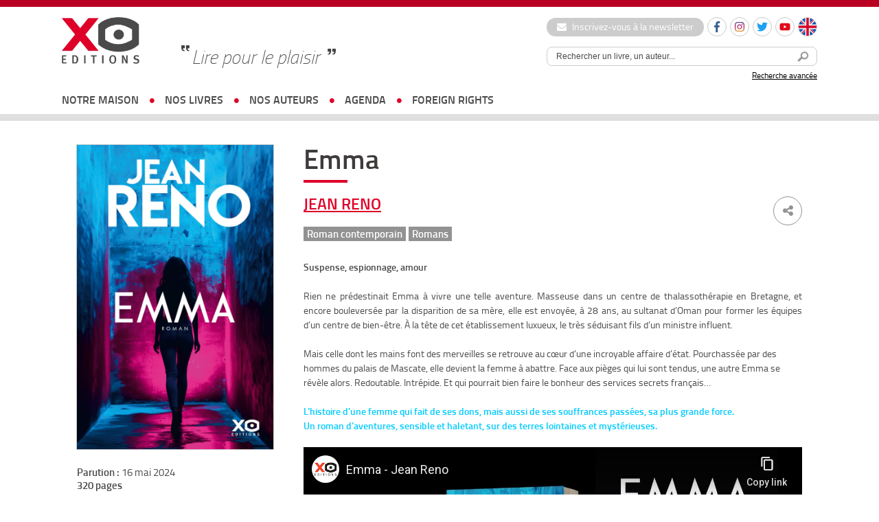

--- FILE ---
content_type: text/html; charset=UTF-8
request_url: https://xoeditions.xoeditions-vt-prod-lamp01.dcsrv.eu/livres/emma/
body_size: 15821
content:
<!doctype html>
<html lang="fr">
<head>
<meta charset="utf-8">
    <meta name='robots' content='index, follow, max-image-preview:large, max-snippet:-1, max-video-preview:-1' />
	<style>img:is([sizes="auto" i], [sizes^="auto," i]) { contain-intrinsic-size: 3000px 1500px }</style>
	<link rel="alternate" hreflang="en-us" href="https://xoeditions.xoeditions-vt-prod-lamp01.dcsrv.eu/en/livres/emma/" />
<link rel="alternate" hreflang="fr-fr" href="https://xoeditions.xoeditions-vt-prod-lamp01.dcsrv.eu/livres/emma/" />
<title>Emma  - XO Editions</title> 

	<!-- This site is optimized with the Yoast SEO plugin v25.7 - https://yoast.com/wordpress/plugins/seo/ -->
	<link rel="canonical" href="https://www.xoeditions.com/livres/emma/" />
	<meta property="og:locale" content="fr_FR" />
	<meta property="og:type" content="article" />
	<meta property="og:title" content="Emma - XO Editions" />
	<meta property="og:description" content="Suspense, espionnage, amour Rien ne prédestinait Emma à vivre une telle aventure. Masseuse dans un centre de thalassothérapie en Bretagne, et encore bouleversée par la disparition de sa mère, elle est envoyée, à 28 ans, au sultanat d’Oman pour former les équipes d’un centre de bien-être. À la tête de cet [&hellip;]" />
	<meta property="og:url" content="https://www.xoeditions.com/livres/emma/" />
	<meta property="og:site_name" content="XO Editions" />
	<meta property="article:publisher" content="https://www.facebook.com/xoeditions" />
	<meta property="article:modified_time" content="2025-07-08T09:10:24+00:00" />
	<meta property="og:image" content="https://www.xoeditions.com/wp-content/uploads/2024/04/9782374486635-scaled.jpg" />
	<meta property="og:image:width" content="1651" />
	<meta property="og:image:height" content="2560" />
	<meta property="og:image:type" content="image/jpeg" />
	<meta name="twitter:card" content="summary_large_image" />
	<meta name="twitter:site" content="@XOeditions" />
	<meta name="twitter:label1" content="Durée de lecture estimée" />
	<meta name="twitter:data1" content="1 minute" />
	<script type="application/ld+json" class="yoast-schema-graph">{"@context":"https://schema.org","@graph":[{"@type":"WebPage","@id":"https://www.xoeditions.com/livres/emma/","url":"https://www.xoeditions.com/livres/emma/","name":"Emma - XO Editions","isPartOf":{"@id":"https://www.xoeditions.com/#website"},"primaryImageOfPage":{"@id":"https://www.xoeditions.com/livres/emma/#primaryimage"},"image":{"@id":"https://www.xoeditions.com/livres/emma/#primaryimage"},"thumbnailUrl":"https://xoeditions.xoeditions-vt-prod-lamp01.dcsrv.eu/wp-content/uploads/2024/04/9782374486635-scaled.jpg","datePublished":"2024-05-16T00:20:13+00:00","dateModified":"2025-07-08T09:10:24+00:00","breadcrumb":{"@id":"https://www.xoeditions.com/livres/emma/#breadcrumb"},"inLanguage":"fr-FR","potentialAction":[{"@type":"ReadAction","target":["https://www.xoeditions.com/livres/emma/"]}]},{"@type":"ImageObject","inLanguage":"fr-FR","@id":"https://www.xoeditions.com/livres/emma/#primaryimage","url":"https://xoeditions.xoeditions-vt-prod-lamp01.dcsrv.eu/wp-content/uploads/2024/04/9782374486635-scaled.jpg","contentUrl":"https://xoeditions.xoeditions-vt-prod-lamp01.dcsrv.eu/wp-content/uploads/2024/04/9782374486635-scaled.jpg","width":1651,"height":2560},{"@type":"BreadcrumbList","@id":"https://www.xoeditions.com/livres/emma/#breadcrumb","itemListElement":[{"@type":"ListItem","position":1,"name":"Accueil","item":"https://www.xoeditions.com/"},{"@type":"ListItem","position":2,"name":"Emma"}]},{"@type":"WebSite","@id":"https://www.xoeditions.com/#website","url":"https://www.xoeditions.com/","name":"XO Editions","description":"Maison d&#039;édition","publisher":{"@id":"https://www.xoeditions.com/#organization"},"potentialAction":[{"@type":"SearchAction","target":{"@type":"EntryPoint","urlTemplate":"https://www.xoeditions.com/?s={search_term_string}"},"query-input":{"@type":"PropertyValueSpecification","valueRequired":true,"valueName":"search_term_string"}}],"inLanguage":"fr-FR"},{"@type":"Organization","@id":"https://www.xoeditions.com/#organization","name":"XO Editions","url":"https://www.xoeditions.com/","logo":{"@type":"ImageObject","inLanguage":"fr-FR","@id":"https://www.xoeditions.com/#/schema/logo/image/","url":"https://www.xoeditions.com/wp-content/uploads/2016/10/XO-logo-calameo.png","contentUrl":"https://www.xoeditions.com/wp-content/uploads/2016/10/XO-logo-calameo.png","width":160,"height":45,"caption":"XO Editions"},"image":{"@id":"https://www.xoeditions.com/#/schema/logo/image/"},"sameAs":["https://www.facebook.com/xoeditions","https://x.com/XOeditions"]}]}</script>
	<!-- / Yoast SEO plugin. -->


<link rel='dns-prefetch' href='//www.xoeditions.com' />
<meta name="description" content="Suspense, espionnage, amour
Rien ne prédestinait Emma à vivre une telle aventure. Masseuse dans un centre de thalassothérapie en Bretagne, et encore bouleve..." />
<meta property="og:url" content="https://xoeditions.xoeditions-vt-prod-lamp01.dcsrv.eu/livres/emma/"/>
<meta property="og:title" content="Emma" />
<meta property="og:description" content="Suspense, espionnage, amour Rien ne prédestinait Emma à vivre une telle aventure. Masseuse dans un centre de thalassothérapie en Bretagne, et encore bouleversée par la disparition de sa mère, elle est envoyée, à 28 ans, au sultanat d’Oman pour former les équipes d’un centre de bien-êtr..." />
<meta property="og:type" content="article" />
<meta property="og:image" content="https://xoeditions.xoeditions-vt-prod-lamp01.dcsrv.eu/wp-content/uploads/2024/04/9782374486635-scaled.jpg" />
<link rel='stylesheet' id='sbi_styles-css' href='https://xoeditions.xoeditions-vt-prod-lamp01.dcsrv.eu/wp-content/plugins/instagram-feed/css/sbi-styles.min.css?ver=6.9.1' type='text/css' media='all' />
<link rel='stylesheet' id='wp-block-library-css' href='https://xoeditions.xoeditions-vt-prod-lamp01.dcsrv.eu/wp-includes/css/dist/block-library/style.min.css?ver=6.8.3' type='text/css' media='all' />
<style id='classic-theme-styles-inline-css' type='text/css'>
/*! This file is auto-generated */
.wp-block-button__link{color:#fff;background-color:#32373c;border-radius:9999px;box-shadow:none;text-decoration:none;padding:calc(.667em + 2px) calc(1.333em + 2px);font-size:1.125em}.wp-block-file__button{background:#32373c;color:#fff;text-decoration:none}
</style>
<style id='global-styles-inline-css' type='text/css'>
:root{--wp--preset--aspect-ratio--square: 1;--wp--preset--aspect-ratio--4-3: 4/3;--wp--preset--aspect-ratio--3-4: 3/4;--wp--preset--aspect-ratio--3-2: 3/2;--wp--preset--aspect-ratio--2-3: 2/3;--wp--preset--aspect-ratio--16-9: 16/9;--wp--preset--aspect-ratio--9-16: 9/16;--wp--preset--color--black: #000000;--wp--preset--color--cyan-bluish-gray: #abb8c3;--wp--preset--color--white: #ffffff;--wp--preset--color--pale-pink: #f78da7;--wp--preset--color--vivid-red: #cf2e2e;--wp--preset--color--luminous-vivid-orange: #ff6900;--wp--preset--color--luminous-vivid-amber: #fcb900;--wp--preset--color--light-green-cyan: #7bdcb5;--wp--preset--color--vivid-green-cyan: #00d084;--wp--preset--color--pale-cyan-blue: #8ed1fc;--wp--preset--color--vivid-cyan-blue: #0693e3;--wp--preset--color--vivid-purple: #9b51e0;--wp--preset--gradient--vivid-cyan-blue-to-vivid-purple: linear-gradient(135deg,rgba(6,147,227,1) 0%,rgb(155,81,224) 100%);--wp--preset--gradient--light-green-cyan-to-vivid-green-cyan: linear-gradient(135deg,rgb(122,220,180) 0%,rgb(0,208,130) 100%);--wp--preset--gradient--luminous-vivid-amber-to-luminous-vivid-orange: linear-gradient(135deg,rgba(252,185,0,1) 0%,rgba(255,105,0,1) 100%);--wp--preset--gradient--luminous-vivid-orange-to-vivid-red: linear-gradient(135deg,rgba(255,105,0,1) 0%,rgb(207,46,46) 100%);--wp--preset--gradient--very-light-gray-to-cyan-bluish-gray: linear-gradient(135deg,rgb(238,238,238) 0%,rgb(169,184,195) 100%);--wp--preset--gradient--cool-to-warm-spectrum: linear-gradient(135deg,rgb(74,234,220) 0%,rgb(151,120,209) 20%,rgb(207,42,186) 40%,rgb(238,44,130) 60%,rgb(251,105,98) 80%,rgb(254,248,76) 100%);--wp--preset--gradient--blush-light-purple: linear-gradient(135deg,rgb(255,206,236) 0%,rgb(152,150,240) 100%);--wp--preset--gradient--blush-bordeaux: linear-gradient(135deg,rgb(254,205,165) 0%,rgb(254,45,45) 50%,rgb(107,0,62) 100%);--wp--preset--gradient--luminous-dusk: linear-gradient(135deg,rgb(255,203,112) 0%,rgb(199,81,192) 50%,rgb(65,88,208) 100%);--wp--preset--gradient--pale-ocean: linear-gradient(135deg,rgb(255,245,203) 0%,rgb(182,227,212) 50%,rgb(51,167,181) 100%);--wp--preset--gradient--electric-grass: linear-gradient(135deg,rgb(202,248,128) 0%,rgb(113,206,126) 100%);--wp--preset--gradient--midnight: linear-gradient(135deg,rgb(2,3,129) 0%,rgb(40,116,252) 100%);--wp--preset--font-size--small: 13px;--wp--preset--font-size--medium: 20px;--wp--preset--font-size--large: 36px;--wp--preset--font-size--x-large: 42px;--wp--preset--spacing--20: 0.44rem;--wp--preset--spacing--30: 0.67rem;--wp--preset--spacing--40: 1rem;--wp--preset--spacing--50: 1.5rem;--wp--preset--spacing--60: 2.25rem;--wp--preset--spacing--70: 3.38rem;--wp--preset--spacing--80: 5.06rem;--wp--preset--shadow--natural: 6px 6px 9px rgba(0, 0, 0, 0.2);--wp--preset--shadow--deep: 12px 12px 50px rgba(0, 0, 0, 0.4);--wp--preset--shadow--sharp: 6px 6px 0px rgba(0, 0, 0, 0.2);--wp--preset--shadow--outlined: 6px 6px 0px -3px rgba(255, 255, 255, 1), 6px 6px rgba(0, 0, 0, 1);--wp--preset--shadow--crisp: 6px 6px 0px rgba(0, 0, 0, 1);}:where(.is-layout-flex){gap: 0.5em;}:where(.is-layout-grid){gap: 0.5em;}body .is-layout-flex{display: flex;}.is-layout-flex{flex-wrap: wrap;align-items: center;}.is-layout-flex > :is(*, div){margin: 0;}body .is-layout-grid{display: grid;}.is-layout-grid > :is(*, div){margin: 0;}:where(.wp-block-columns.is-layout-flex){gap: 2em;}:where(.wp-block-columns.is-layout-grid){gap: 2em;}:where(.wp-block-post-template.is-layout-flex){gap: 1.25em;}:where(.wp-block-post-template.is-layout-grid){gap: 1.25em;}.has-black-color{color: var(--wp--preset--color--black) !important;}.has-cyan-bluish-gray-color{color: var(--wp--preset--color--cyan-bluish-gray) !important;}.has-white-color{color: var(--wp--preset--color--white) !important;}.has-pale-pink-color{color: var(--wp--preset--color--pale-pink) !important;}.has-vivid-red-color{color: var(--wp--preset--color--vivid-red) !important;}.has-luminous-vivid-orange-color{color: var(--wp--preset--color--luminous-vivid-orange) !important;}.has-luminous-vivid-amber-color{color: var(--wp--preset--color--luminous-vivid-amber) !important;}.has-light-green-cyan-color{color: var(--wp--preset--color--light-green-cyan) !important;}.has-vivid-green-cyan-color{color: var(--wp--preset--color--vivid-green-cyan) !important;}.has-pale-cyan-blue-color{color: var(--wp--preset--color--pale-cyan-blue) !important;}.has-vivid-cyan-blue-color{color: var(--wp--preset--color--vivid-cyan-blue) !important;}.has-vivid-purple-color{color: var(--wp--preset--color--vivid-purple) !important;}.has-black-background-color{background-color: var(--wp--preset--color--black) !important;}.has-cyan-bluish-gray-background-color{background-color: var(--wp--preset--color--cyan-bluish-gray) !important;}.has-white-background-color{background-color: var(--wp--preset--color--white) !important;}.has-pale-pink-background-color{background-color: var(--wp--preset--color--pale-pink) !important;}.has-vivid-red-background-color{background-color: var(--wp--preset--color--vivid-red) !important;}.has-luminous-vivid-orange-background-color{background-color: var(--wp--preset--color--luminous-vivid-orange) !important;}.has-luminous-vivid-amber-background-color{background-color: var(--wp--preset--color--luminous-vivid-amber) !important;}.has-light-green-cyan-background-color{background-color: var(--wp--preset--color--light-green-cyan) !important;}.has-vivid-green-cyan-background-color{background-color: var(--wp--preset--color--vivid-green-cyan) !important;}.has-pale-cyan-blue-background-color{background-color: var(--wp--preset--color--pale-cyan-blue) !important;}.has-vivid-cyan-blue-background-color{background-color: var(--wp--preset--color--vivid-cyan-blue) !important;}.has-vivid-purple-background-color{background-color: var(--wp--preset--color--vivid-purple) !important;}.has-black-border-color{border-color: var(--wp--preset--color--black) !important;}.has-cyan-bluish-gray-border-color{border-color: var(--wp--preset--color--cyan-bluish-gray) !important;}.has-white-border-color{border-color: var(--wp--preset--color--white) !important;}.has-pale-pink-border-color{border-color: var(--wp--preset--color--pale-pink) !important;}.has-vivid-red-border-color{border-color: var(--wp--preset--color--vivid-red) !important;}.has-luminous-vivid-orange-border-color{border-color: var(--wp--preset--color--luminous-vivid-orange) !important;}.has-luminous-vivid-amber-border-color{border-color: var(--wp--preset--color--luminous-vivid-amber) !important;}.has-light-green-cyan-border-color{border-color: var(--wp--preset--color--light-green-cyan) !important;}.has-vivid-green-cyan-border-color{border-color: var(--wp--preset--color--vivid-green-cyan) !important;}.has-pale-cyan-blue-border-color{border-color: var(--wp--preset--color--pale-cyan-blue) !important;}.has-vivid-cyan-blue-border-color{border-color: var(--wp--preset--color--vivid-cyan-blue) !important;}.has-vivid-purple-border-color{border-color: var(--wp--preset--color--vivid-purple) !important;}.has-vivid-cyan-blue-to-vivid-purple-gradient-background{background: var(--wp--preset--gradient--vivid-cyan-blue-to-vivid-purple) !important;}.has-light-green-cyan-to-vivid-green-cyan-gradient-background{background: var(--wp--preset--gradient--light-green-cyan-to-vivid-green-cyan) !important;}.has-luminous-vivid-amber-to-luminous-vivid-orange-gradient-background{background: var(--wp--preset--gradient--luminous-vivid-amber-to-luminous-vivid-orange) !important;}.has-luminous-vivid-orange-to-vivid-red-gradient-background{background: var(--wp--preset--gradient--luminous-vivid-orange-to-vivid-red) !important;}.has-very-light-gray-to-cyan-bluish-gray-gradient-background{background: var(--wp--preset--gradient--very-light-gray-to-cyan-bluish-gray) !important;}.has-cool-to-warm-spectrum-gradient-background{background: var(--wp--preset--gradient--cool-to-warm-spectrum) !important;}.has-blush-light-purple-gradient-background{background: var(--wp--preset--gradient--blush-light-purple) !important;}.has-blush-bordeaux-gradient-background{background: var(--wp--preset--gradient--blush-bordeaux) !important;}.has-luminous-dusk-gradient-background{background: var(--wp--preset--gradient--luminous-dusk) !important;}.has-pale-ocean-gradient-background{background: var(--wp--preset--gradient--pale-ocean) !important;}.has-electric-grass-gradient-background{background: var(--wp--preset--gradient--electric-grass) !important;}.has-midnight-gradient-background{background: var(--wp--preset--gradient--midnight) !important;}.has-small-font-size{font-size: var(--wp--preset--font-size--small) !important;}.has-medium-font-size{font-size: var(--wp--preset--font-size--medium) !important;}.has-large-font-size{font-size: var(--wp--preset--font-size--large) !important;}.has-x-large-font-size{font-size: var(--wp--preset--font-size--x-large) !important;}
:where(.wp-block-post-template.is-layout-flex){gap: 1.25em;}:where(.wp-block-post-template.is-layout-grid){gap: 1.25em;}
:where(.wp-block-columns.is-layout-flex){gap: 2em;}:where(.wp-block-columns.is-layout-grid){gap: 2em;}
:root :where(.wp-block-pullquote){font-size: 1.5em;line-height: 1.6;}
</style>
<link rel='stylesheet' id='ctf_styles-css' href='https://xoeditions.xoeditions-vt-prod-lamp01.dcsrv.eu/wp-content/plugins/custom-twitter-feeds/css/ctf-styles.min.css?ver=2.3.1' type='text/css' media='all' />
<link rel='stylesheet' id='wpml-legacy-dropdown-0-css' href='//www.xoeditions.com/wp-content/plugins/sitepress-multilingual-cms/templates/language-switchers/legacy-dropdown/style.css?ver=1' type='text/css' media='all' />
<style id='wpml-legacy-dropdown-0-inline-css' type='text/css'>
.wpml-ls-statics-shortcode_actions, .wpml-ls-statics-shortcode_actions .wpml-ls-sub-menu, .wpml-ls-statics-shortcode_actions a {border-color:#cdcdcd;}.wpml-ls-statics-shortcode_actions a {color:#444444;background-color:#ffffff;}.wpml-ls-statics-shortcode_actions a:hover,.wpml-ls-statics-shortcode_actions a:focus {color:#000000;background-color:#eeeeee;}.wpml-ls-statics-shortcode_actions .wpml-ls-current-language>a {color:#444444;background-color:#ffffff;}.wpml-ls-statics-shortcode_actions .wpml-ls-current-language:hover>a, .wpml-ls-statics-shortcode_actions .wpml-ls-current-language>a:focus {color:#000000;background-color:#eeeeee;}
</style>
<link rel='stylesheet' id='dashicons-css' href='https://xoeditions.xoeditions-vt-prod-lamp01.dcsrv.eu/wp-includes/css/dashicons.min.css?ver=6.8.3' type='text/css' media='all' />
<link rel='stylesheet' id='themename-style-css' href='https://xoeditions.xoeditions-vt-prod-lamp01.dcsrv.eu/wp-content/themes/xo-editions/style.css?ver=1.0' type='text/css' media='all' />
<script type="text/javascript" src="//www.xoeditions.com/wp-content/plugins/sitepress-multilingual-cms/templates/language-switchers/legacy-dropdown/script.js?ver=1" id="wpml-legacy-dropdown-0-js"></script>
<link rel="https://api.w.org/" href="https://xoeditions.xoeditions-vt-prod-lamp01.dcsrv.eu/wp-json/" /><link rel="alternate" title="oEmbed (JSON)" type="application/json+oembed" href="https://xoeditions.xoeditions-vt-prod-lamp01.dcsrv.eu/wp-json/oembed/1.0/embed?url=https%3A%2F%2Fxoeditions.xoeditions-vt-prod-lamp01.dcsrv.eu%2Flivres%2Femma%2F" />
<link rel="alternate" title="oEmbed (XML)" type="text/xml+oembed" href="https://xoeditions.xoeditions-vt-prod-lamp01.dcsrv.eu/wp-json/oembed/1.0/embed?url=https%3A%2F%2Fxoeditions.xoeditions-vt-prod-lamp01.dcsrv.eu%2Flivres%2Femma%2F&#038;format=xml" />
<meta name="generator" content="WPML ver:4.4.7 stt:1,4;" />
<!-- Google Tag Manager -->
<script>(function(w,d,s,l,i){w[l]=w[l]||[];w[l].push({'gtm.start':
new Date().getTime(),event:'gtm.js'});var f=d.getElementsByTagName(s)[0],
j=d.createElement(s),dl=l!='dataLayer'?'&l='+l:'';j.async=true;j.src=
'https://www.googletagmanager.com/gtm.js?id='+i+dl;f.parentNode.insertBefore(j,f);
})(window,document,'script','dataLayer','GTM-5FPPL3PR');</script>
<!-- End Google Tag Manager -->    <meta name="viewport" content="width=device-width, initial-scale=1, maximum-scale=2.0, minimum-scale=1.0, user-scalable=yes">
	<meta name="facebook-domain-verification" content="44t4ih933emhh0ib257s7q5fuhwaod" />
    <!-- STYLES -->
    <link href="https://xoeditions.xoeditions-vt-prod-lamp01.dcsrv.eu/wp-content/themes/xo-editions/_css/reset.css" rel="stylesheet" type="text/css">
    <link href="https://xoeditions.xoeditions-vt-prod-lamp01.dcsrv.eu/wp-content/themes/xo-editions/_css/fonts.css" rel="stylesheet" type="text/css">
    <link href="https://xoeditions.xoeditions-vt-prod-lamp01.dcsrv.eu/wp-content/themes/xo-editions/_css/global.css?v=4" rel="stylesheet" type="text/css">
    <link rel="stylesheet" href="//code.jquery.com/ui/1.10.4/themes/smoothness/jquery-ui.css">
    <link rel="stylesheet" href="https://maxcdn.bootstrapcdn.com/font-awesome/4.7.0/css/font-awesome.min.css">
        <link rel="icon" type="image/png" sizes="16x16" href="https://xoeditions.xoeditions-vt-prod-lamp01.dcsrv.eu/wp-content/themes/xo-editions/_img/favico.png">
    <link rel="stylesheet" type="text/css" href="//cdn.jsdelivr.net/npm/slick-carousel@1.8.1/slick/slick.css"/>
    <!-- STYLES -->

    <!--<script type="text/javascript" src="https://xoeditions.xoeditions-vt-prod-lamp01.dcsrv.eu/wp-content/themes/xo-editions/_js/tarteaucitron/tarteaucitron.js"></script>-->		<!-- Facebook Pixel Code --><script>!function(f,b,e,v,n,t,s){if(f.fbq)return;n=f.fbq=function(){n.callMethod?n.callMethod.apply(n,arguments):n.queue.push(arguments)};if(!f._fbq)f._fbq=n;n.push=n;n.loaded=!0;n.version='2.0';n.queue=[];t=b.createElement(e);t.async=!0;t.src=v;s=b.getElementsByTagName(e)[0];s.parentNode.insertBefore(t,s)}(window, document,'script','https://connect.facebook.net/en_US/fbevents.js');fbq('init', '387567509774745');fbq('track', 'PageView');</script><noscript><img height="1" width="1" style="display:none"src="https://www.facebook.com/tr?id=387567509774745&ev=PageView&noscript=1"/></noscript><!-- End Facebook Pixel Code -->	

<!-- Matomo -->
<script>
  var _paq = window._paq = window._paq || [];
  /* tracker methods like "setCustomDimension" should be called before "trackPageView" */
  _paq.push(['trackPageView']);
  _paq.push(['enableLinkTracking']);
  (function() {
    var u="https://xoeditions.matomo.cloud/";
    _paq.push(['setTrackerUrl', u+'matomo.php']);
    _paq.push(['setSiteId', '1']);
    var d=document, g=d.createElement('script'), s=d.getElementsByTagName('script')[0];
    g.async=true; g.src='//cdn.matomo.cloud/xoeditions.matomo.cloud/matomo.js'; s.parentNode.insertBefore(g,s);
  })();
</script>
<!-- End Matomo Code -->


</head>

<body>

<div id="locale" style="display:none;">fr</div>
<script>
	/*var locale = document.getElementById('locale').innerHTML;
	var tarteaucitronForceLanguage = locale;
    tarteaucitron.init({
        "hashtag": "#tarteaucitron", 
        "highPrivacy": false, 
        "orientation": "bottom", 
        "adblocker": false, 
        "showAlertSmall": false,
        "cookieslist": true, 
        "removeCredit": false, 
        "handleBrowserDNTRequest": false,
        //"cookieDomain": ".example.com" 
		"showIcon" : false,
    });

    tarteaucitron.user.gajsUa = 'UA-29104381-1';
    tarteaucitron.user.gajsMore = function () {};
	tarteaucitron.user.googletagmanagerId = 'GTM-NB4P3FG';
    (tarteaucitron.job = tarteaucitron.job || []).push('googletagmanager');
    (tarteaucitron.job = tarteaucitron.job || []).push('gajs');
	(tarteaucitron.job = tarteaucitron.job || []).push('youtube');*/
	
	
	
<!-- Google Tag Manager -->
(function(w,d,s,l,i){w[l]=w[l]||[];w[l].push({'gtm.start':
new Date().getTime(),event:'gtm.js'});var f=d.getElementsByTagName(s)[0],
j=d.createElement(s),dl=l!='dataLayer'?'&l='+l:'';j.async=true;j.src=
'https://www.googletagmanager.com/gtm.js?id='+i+dl;f.parentNode.insertBefore(j,f);
})(window,document,'script','dataLayer','GTM-NB4P3FG');
<!-- End Google Tag Manager -->
	
	
	
</script>

<div id="wrapperSite">
	<header>
		<div id="headerWrapper">
			<a href="https://xoeditions.xoeditions-vt-prod-lamp01.dcsrv.eu" class="logo"><img src="https://xoeditions.xoeditions-vt-prod-lamp01.dcsrv.eu/wp-content/themes/xo-editions/_img/xo-editions.png" width="366" height="217"></a>
            
            <div id="accroche">Lire pour le plaisir</div>

			<div class="header-right">
                <div class="header-links">
                    <a href="https://xoeditions.xoeditions-vt-prod-lamp01.dcsrv.eu/inscrivez-vous-a-notre-newsletter" class="btn-newsletter"><i class="fa fa-envelope"></i> Inscrivez-vous à la newsletter</a>
    				<ul class="social-list small">
    					<li>
                            <a href="https://www.facebook.com/xoeditions" target="_blank" class="round-item"><img src="https://xoeditions.xoeditions-vt-prod-lamp01.dcsrv.eu/wp-content/themes/xo-editions/_img/ico-facebook.svg" width="16" height="16" alt="Facebook"></a>
                        </li>
    					<li>
                            <a href="https://www.instagram.com/xo_editions/" target="_blank" class="round-item"><img src="https://xoeditions.xoeditions-vt-prod-lamp01.dcsrv.eu/wp-content/themes/xo-editions/_img/ico-instagram.svg" width="16" height="16" alt="Instagram"></a>
                        </li>
                        <li>
                            <a href="https://twitter.com/XOeditions" target="_blank" class="round-item"><img src="https://xoeditions.xoeditions-vt-prod-lamp01.dcsrv.eu/wp-content/themes/xo-editions/_img/ico-twitter.svg" width="16" height="16" alt="Twitter"></a>
                        </li>
                        <li>
                            <a href="https://www.youtube.com/channel/UCqMVUL_o4y3mNPULgfaORsA" target="_blank" class="round-item"><img src="https://xoeditions.xoeditions-vt-prod-lamp01.dcsrv.eu/wp-content/themes/xo-editions/_img/ico-youtube.svg" width="16" height="16" alt="Youtube"></a>
                        </li>
                                                                            <li class="lang"><a href="https://xoeditions.xoeditions-vt-prod-lamp01.dcsrv.eu/en/livres/emma/" class="round-item"><img src="https://xoeditions.xoeditions-vt-prod-lamp01.dcsrv.eu/wp-content/themes/xo-editions/_img/ico-lang-en.svg" width="26" height="26" alt="Anglais"></a></li>
                            				</ul>
    			</div>

                <div id="searchTop">
                    <div id="source-url-search" style="display: none;">https://xoeditions.xoeditions-vt-prod-lamp01.dcsrv.eu/search-results/</div>
                	<form method="get" action="https://xoeditions.xoeditions-vt-prod-lamp01.dcsrv.eu" class="form-search">
                    	<input type="text" name="s" class="topic_title" value="Rechercher un livre, un auteur..." onFocus="if (this.value == 'Rechercher un livre, un auteur...') {this.value = '';}" onBlur="if (this.value == '') {this.value = 'Rechercher un livre, un auteur...';}"><button><img src="https://xoeditions.xoeditions-vt-prod-lamp01.dcsrv.eu/wp-content/themes/xo-editions/_img/searchHeader.png" width="25" height="25"></button>
                    </form>
                    <a href="https://xoeditions.xoeditions-vt-prod-lamp01.dcsrv.eu/recherche-avancee/">Recherche avancée</a>
                </div>
            </div>

			<button class="js-nav-toggle"><span class="icon-nav"></span></button>
		</div>

		<nav id="nav-wrap">
            <div class="nav-search">
                <form method="get" action="https://xoeditions.xoeditions-vt-prod-lamp01.dcsrv.eu" class="form-search">
                    <input type="text" name="s" class="topic_title" value="Rechercher un livre, un auteur..." onFocus="if (this.value == 'Rechercher un livre, un auteur...') {this.value = '';}" onBlur="if (this.value == '') {this.value = 'Rechercher un livre, un auteur...';}"><button><img src="https://xoeditions.xoeditions-vt-prod-lamp01.dcsrv.eu/wp-content/themes/xo-editions/_img/searchHeader.png" width="25" height="25"></button>
                </form>
            </div>

			<ul id="nav">
                <li class="has-sub-nav">
                    <a href="https://xoeditions.xoeditions-vt-prod-lamp01.dcsrv.eu/#">notre maison</a>
                    <div class="sub-nav">
                        <ul>
                            <li class="about"><a href="https://xoeditions.xoeditions-vt-prod-lamp01.dcsrv.eu/qui-sommes-nous/">qui sommes-nous</a></li>
                            <li class="about"><a href="https://xoeditions.xoeditions-vt-prod-lamp01.dcsrv.eu/nous-contacter/">nous contacter</a></li>
                        </ul>
                    </div>
                </li>
				<li class="has-sub-nav">
                    <a href="https://xoeditions.xoeditions-vt-prod-lamp01.dcsrv.eu/#">nos livres</a>
                    <div class="sub-nav">
                        <ul>
                            <li><a href="https://xoeditions.xoeditions-vt-prod-lamp01.dcsrv.eu/nouveautes">Nouveautés</a></li>
                            <li><a href="https://xoeditions.xoeditions-vt-prod-lamp01.dcsrv.eu/collection/romans">Romans</a></li>
                            <li><a href="https://xoeditions.xoeditions-vt-prod-lamp01.dcsrv.eu/collection/documents">Documents</a></li>
                            <li><a href="https://xoeditions.xoeditions-vt-prod-lamp01.dcsrv.eu/collection/jeunesse">Jeunesse</a></li>
							<li><a href="https://xoeditions.xoeditions-vt-prod-lamp01.dcsrv.eu/clea-des-livres-quon-noublie-pas/">COLLECTION CLÉA</a></li>                        </ul>
                    </div>
                </li>
				<li><a href="https://xoeditions.xoeditions-vt-prod-lamp01.dcsrv.eu/auteurs">nos auteurs</a></li>
                <li><a href="https://xoeditions.xoeditions-vt-prod-lamp01.dcsrv.eu/agenda">agenda</a></li>                <li><a href="https://xoeditions.xoeditions-vt-prod-lamp01.dcsrv.eu/foreign-rights">foreign rights</a></li>
			</ul>

            <div class="nav-links">
                <a href="https://xoeditions.xoeditions-vt-prod-lamp01.dcsrv.eu/inscrivez-vous-a-notre-newsletter" class="btn-newsletter"><i class="fa fa-envelope"></i> Inscription à la newsletter</a>
                <ul class="social-list small">
                    <li>
                        <a href="https://www.facebook.com/xoeditions" target="_blank" class="round-item"><img src="https://xoeditions.xoeditions-vt-prod-lamp01.dcsrv.eu/wp-content/themes/xo-editions/_img/ico-facebook.svg" width="16" height="16" alt="Facebook"></a>
                    </li>
                    <li>
                        <a href="https://www.instagram.com/xo_editions/" target="_blank" class="round-item"><img src="https://xoeditions.xoeditions-vt-prod-lamp01.dcsrv.eu/wp-content/themes/xo-editions/_img/ico-instagram.svg" width="16" height="16" alt="Instagram"></a>
                    </li>
                    <li>
                        <a href="https://twitter.com/XOeditions" target="_blank" class="round-item"><img src="https://xoeditions.xoeditions-vt-prod-lamp01.dcsrv.eu/wp-content/themes/xo-editions/_img/ico-twitter.svg" width="16" height="16" alt="Twitter"></a>
                    </li>
                    <li>
                        <a href="https://www.youtube.com/channel/UCqMVUL_o4y3mNPULgfaORsA" target="_blank" class="round-item"><img src="https://xoeditions.xoeditions-vt-prod-lamp01.dcsrv.eu/wp-content/themes/xo-editions/_img/ico-youtube.svg" width="16" height="16" alt="Youtube"></a>
                    </li>
                </ul>
            </div>
		</nav>
	</header>
<style>
	
	section article ul#liensLivre li a {
	    padding: 0.5em 1.5em;
	    display: inline-block;
	    width:auto;
	    margin-right: 10px;
	 }

	 section article ul#liensLivre li {
	    display: inline-block;
	}

	.content-underline a {
		text-decoration: underline !important;
	}
</style>

    <section id="page-auteur">
    	<aside>
		<img width="660" height="1024" src="https://xoeditions.xoeditions-vt-prod-lamp01.dcsrv.eu/wp-content/uploads/2024/04/9782374486635-660x1024.jpg" class="attachment-large size-large wp-post-image" alt="" decoding="async" fetchpriority="high" srcset="https://xoeditions.xoeditions-vt-prod-lamp01.dcsrv.eu/wp-content/uploads/2024/04/9782374486635-660x1024.jpg 660w, https://xoeditions.xoeditions-vt-prod-lamp01.dcsrv.eu/wp-content/uploads/2024/04/9782374486635-194x300.jpg 194w, https://xoeditions.xoeditions-vt-prod-lamp01.dcsrv.eu/wp-content/uploads/2024/04/9782374486635-768x1191.jpg 768w, https://xoeditions.xoeditions-vt-prod-lamp01.dcsrv.eu/wp-content/uploads/2024/04/9782374486635-991x1536.jpg 991w, https://xoeditions.xoeditions-vt-prod-lamp01.dcsrv.eu/wp-content/uploads/2024/04/9782374486635-1321x2048.jpg 1321w, https://xoeditions.xoeditions-vt-prod-lamp01.dcsrv.eu/wp-content/uploads/2024/04/9782374486635-scaled.jpg 1651w" sizes="(max-width: 660px) 100vw, 660px" />        
        <p id="infosLivre">
        <strong>Parution :</strong> 16 mai 2024<br>
        <strong>320 pages</strong><br>
        <strong>Format :</strong> 145x225 mm<br>
        <strong>Prix :</strong> 21,90 euros<br>
                                  	<strong>ISBN :</strong> 9782374486628                </p>
        
        </aside>
    	<article>
        <h1>Emma	 							
					
		</h1>
        
        <div id="auteur">
        	<div class="share">
        		<ul>
    				<li><a href="" class="fbshare"><i class="fa fa-facebook" aria-hidden="true"></i></a></li>
    				<li><a href="" class="twshare"><i class="fa fa-twitter" aria-hidden="true"></i></a></li>
    			</ul>
    			<span><i class="fa fa-share-alt" aria-hidden="true"></i></span>
        	</div>

            <h2 style="margin-bottom: 1em;"><a href="https://xoeditions.xoeditions-vt-prod-lamp01.dcsrv.eu/auteurs/jean-reno/">Jean Reno</a> </h2>
            <strong><a href="https://xoeditions.xoeditions-vt-prod-lamp01.dcsrv.eu/collection/roman-contemporain" style="font-size: 85%;" />Roman contemporain</a> <a href="https://xoeditions.xoeditions-vt-prod-lamp01.dcsrv.eu/collection/romans" style="font-size: 85%;" />Romans</a>  </strong>
        </div>
        
        <div class="content-underline"><p style="text-align: justify;"><strong>Suspense, espionnage, amour</strong></p>
<p style="text-align: justify;">Rien ne prédestinait Emma à vivre une telle aventure. Masseuse dans un centre de thalassothérapie en Bretagne, et encore bouleversée par la disparition de sa mère, elle est envoyée, à 28 ans, au sultanat d’Oman pour former les équipes d’un centre de bien-être. À la tête de cet établissement luxueux, le très séduisant fils d’un ministre influent.</p>
<p>Mais celle dont les mains font des merveilles se retrouve au cœur d’une incroyable affaire d’état. Pourchassée par des hommes du palais de Mascate, elle devient la femme à abattre. Face aux pièges qui lui sont tendus, une autre Emma se révèle alors. Redoutable. Intrépide. Et qui pourrait bien faire le bonheur des services secrets français…</p>
<p><span style="color: #00ccff;"><strong>L’histoire d’une femme qui fait de ses dons, mais aussi de ses souffrances passées, sa plus grande force.<br />
Un roman d’aventures, sensible et haletant, sur des terres lointaines et mystérieuses. </strong></span></p>
<p><iframe title="Emma - Jean Reno" width="500" height="281" src="https://www.youtube-nocookie.com/embed/8UYt219i9Fw?feature=oembed" frameborder="0" allow="accelerometer; autoplay; clipboard-write; encrypted-media; gyroscope; picture-in-picture; web-share" referrerpolicy="strict-origin-when-cross-origin" allowfullscreen></iframe></p>
</div>
        <!--   -->
        <!--   -->
        

        
        <ul id="liensLivre" style="text-align: center;">
        	             
			            <li><a href="https://www.calameo.com/read/00281113108422680e7e9" target="_blank">Lire un extrait </a></li>
                        <!--- EXTRAIT-->

                        	<li><a href="#" id="btnbuy" rel="9782374486628">Acheter le livre </a></li>
            
            
                        	<li><a href="#" id="btnbuynum" rel="9782374486635">Acheter la version numérique</a></li>
            			            <!--- BUY-->
            
                        <!--- NUM--->
        </ul>
        
        </article>
        <div class="clear"></div>

<!------- VIDEOS  ------>

<!------- VIDEOS  ------>


<!------- INTERVIEW  ------>
  <div class="articleFull content-underline">
<div class="titreSoulBold">Interview de l’auteur</div>
	<p class="p1" style="text-align: justify"><strong>Avec <em>Emma</em>, vous signez votre premier roman. Vous nourrissiez ce projet depuis longtemps ?</strong></p>
<p class="p1" style="text-align: justify"><em>Emma</em> est une histoire que j’ai dans la tête depuis très longtemps, et que j’ai pu écrire quand mon activité en tant qu’acteur s’est ralentie. Je voulais qu’on saisisse toute la psychologie de l’héroïne, et pour cela je voulais d’abord en faire un roman.</p>
<div id="fullInterview"></p>
<p class="p1" style="text-align: justify"><strong>Sans tout dévoiler de l’histoire, pouvez-vous nous dire qui est Emma et dans quelle aventure folle elle est embarquée ?</strong></p>
<p class="p1" style="text-align: justify">Emma est une jeune femme de province qui, pour des raisons professionnelles, va se déplacer au Moyen-Orient. Ce voyage va bouleverser son existence, transformer sa personnalité et lui ouvrir les portes d’une nouvelle vie extraordinaire. Ce roman, c’est l’histoire d’une femme qui fait de ses dons et de ses souffrances passées sa plus grande force. Une femme qui reprend son destin en main et connaît une véritable métamorphose. C’est à la fois un roman d’action et une histoire pleine de passion portée par un personnage inspirant.</p>
<p class="p1" style="text-align: justify"><strong>Quelle place le livre occupe-t-il dans votre vie et quelles sont vos inspirations et vos références dans le domaine de la littérature ?</strong></p>
<p class="p1" style="text-align: justify">J’avais besoin de raconter cette histoire, comme un pari fait à moi-même. J’ai toujours aimé les histoires romanesques ainsi que les parcours humains. J’ai beaucoup lu au cours de ma vie : BD, romans, essais, pièces de théâtre, biographies…</p>
<p class="p1" style="text-align: justify"><strong>En refermant votre roman, on imagine une suite et, pourquoi pas, une adaptation audiovisuelle. Est-ce votre souhait ? </strong></p>
<p class="p1" style="text-align: justify">L’avenir nous le dira. Aujourd’hui j’espère simplement que ce roman plaira !</p>
<p></div><div id="bttFullInter"><span>lire toute l’interview</span></div>
</div>
<!------- INTERVIEW  ------>




<!------- PRESSE  ------>
  <div class="articleFull content-underline">
 <div class="titreSoulBold">la presse en parle</div>
	<p style="font-weight: 400">« Des angoisses, de l’adrénaline, des frissons, la naissance d’une héroïne… Ce roman, c’est celui de  l’héritage qu’on garde en nous. Des erreurs que l’on peut faire, ce qu’on en fait, comment on les transforme ou pas… »<br />
<em><strong>France Info</strong></em></p>
<p style="font-weight: 400">« Suspens, espionnage, histoire d’amour… Il y a tout ça dans <em>Emma</em> »<br />
<strong>Léa Salamé, <em>France Inter</em></strong></p>
<p style="font-weight: 400">« Jean Reno signe un roman d’amour et d’espionnage qu’on ne lâche pas »<strong><br />
<em>RTL</em></strong></p>
<p style="font-weight: 400">« Un livre qui nous enivre et nous fait voyager. Très difficile de le lâcher une fois qu’on l’a commencé »<br />
<strong>Nicolas Carreau, <em>Europe 1</em></strong></p>
<p style="font-weight: 400">« Si vous aimez les romans avec de l’espionnage, de la romance… Ce livre est génial ! »<strong><br />
Guillaume Pley, <em>Legend</em></strong></p>
<p>« Défi relevé avec Emma, son premier roman, mystérieux, sensible, élégant&#8230; à son image. »<br />
<strong>Justine Boivin, <em>Marie-France</em></strong></p>
<p>« Bien mené, ce thriller exotique et féministe évoque aussi la passion amoureuse, l&rsquo;absence maternelle et la transmission. »<br />
<em><strong>Marie France</strong></em></p>
<p>« Un premier roman féministe, dans lequel l&rsquo;auteur a mis beaucoup de sa personnalité »<br />
<strong>Claire Steinlen, <em>Le Télégramme</em></strong></p>
<p>« Aussi talentueux à l&rsquo;écrit qu&rsquo;à l&rsquo;écran, ce Jean Reno ! »<br />
<strong><em>La Renaissance</em></strong></p>
<p>« Un récit haletant »<br />
<strong>François-Pierre Pelinard-Lambert, <em>Le film français </em></strong></p>
<p>« L’écriture est saisissante, elle alpague le lecteur pour ne la lâcher qu’à la dernière ligne. (&#8230;) Une histoire qu&rsquo;on imaginerait très bien incarnée sur le grand écran, voire qui appellerait facilement une suite. Une très belle découverte. »<br />
<strong>Magali Mustioli-Hercé, <em>Le Courrier Picard</em></strong></p>
<p>« L’intrigue assure son lot de rebondissements et de suspense qui en fait un véritable scénario de film ou de série. Les personnages sont parfaitement dessinés et l’on se plaît rapidement à leur donner des visages. »<br />
<strong>Robert Pénavayre, <em>Classic Toulouse</em></strong></p>
</div>

<!------- PRESSE  ------>

<!-- LECTEURS -->
<!-- LECTEURS -->


    </section>
    
<div class="clear"></div>



<!-------  LIVRES AUTEUR -------->


<div class="clear"></div>
<div class="clear"></div>


<section class="all-news has-bg"> <!-- .has-bg classe à ajouter sur les pages autres que la home-->
	<div class="large-container">
		<h3 class="titreSoul">Suivez toute notre actualité</h3>

		<div class="btn-wrapper">
			<a href="https://xoeditions.xoeditions-vt-prod-lamp01.dcsrv.eu/inscrivez-vous-a-notre-newsletter" class="btn-news"><i class="fa fa-envelope" aria-hidden="true"></i> Inscrivez-vous à la newsletter</a>
		</div>

		<ul class="social-list large">
			<li>
                <a href="https://www.facebook.com/xoeditions" target="_blank" class="round-item"><img src="https://xoeditions.xoeditions-vt-prod-lamp01.dcsrv.eu/wp-content/themes/xo-editions/_img/ico-facebook.svg" width="20" height="20" alt="Facebook"></a>
            </li>
			<li>
                <a href="https://www.instagram.com/xo_editions/" target="_blank" class="round-item"><img src="https://xoeditions.xoeditions-vt-prod-lamp01.dcsrv.eu/wp-content/themes/xo-editions/_img/ico-instagram.svg" width="20" height="20" alt="Instagram"></a>
            </li>
            <li>
                <a href="https://twitter.com/XOeditions" target="_blank" class="round-item"><img src="https://xoeditions.xoeditions-vt-prod-lamp01.dcsrv.eu/wp-content/themes/xo-editions/_img/ico-twitter.svg" width="20" height="20" alt="Twitter"></a>
            </li>
            <li>
                <a href="https://www.youtube.com/channel/UCqMVUL_o4y3mNPULgfaORsA" target="_blank" class="round-item"><img src="https://xoeditions.xoeditions-vt-prod-lamp01.dcsrv.eu/wp-content/themes/xo-editions/_img/ico-youtube.svg" width="20" height="20" alt="Youtube"></a>
            </li>
		</ul>
	</div>
</section>


<ul id="menuRelated" class="tabs">
	       <li><a href="#tab3">du même genre</a></li>
</ul>
<section id="related">
    	<div id='tab3'>
		<div id="livres" data-isIE="false">
        <div id="carouselWrapper">
              <div id="carouselList" class="memegenre">
               


<div class="livre">
    

    <div class="wrapper">
        <div class="tranche"><img src="https://xoeditions.xoeditions-vt-prod-lamp01.dcsrv.eu/wp-content/themes/xo-editions/_img/tranche_xo.png" width="40" height="320">
			<p class="nomauteurtranche">José Frèches</p>
        </div>
        <div class="face"><img width="192" height="300" src="https://xoeditions.xoeditions-vt-prod-lamp01.dcsrv.eu/wp-content/uploads/2025/10/LA_PRESIDENTE-_AVEC-BANDE-192x300.jpg" class="attachment-medium size-medium wp-post-image" alt="" decoding="async" loading="lazy" srcset="https://xoeditions.xoeditions-vt-prod-lamp01.dcsrv.eu/wp-content/uploads/2025/10/LA_PRESIDENTE-_AVEC-BANDE-192x300.jpg 192w, https://xoeditions.xoeditions-vt-prod-lamp01.dcsrv.eu/wp-content/uploads/2025/10/LA_PRESIDENTE-_AVEC-BANDE-655x1024.jpg 655w, https://xoeditions.xoeditions-vt-prod-lamp01.dcsrv.eu/wp-content/uploads/2025/10/LA_PRESIDENTE-_AVEC-BANDE-768x1201.jpg 768w, https://xoeditions.xoeditions-vt-prod-lamp01.dcsrv.eu/wp-content/uploads/2025/10/LA_PRESIDENTE-_AVEC-BANDE-982x1536.jpg 982w, https://xoeditions.xoeditions-vt-prod-lamp01.dcsrv.eu/wp-content/uploads/2025/10/LA_PRESIDENTE-_AVEC-BANDE-1310x2048.jpg 1310w, https://xoeditions.xoeditions-vt-prod-lamp01.dcsrv.eu/wp-content/uploads/2025/10/LA_PRESIDENTE-_AVEC-BANDE-scaled.jpg 1637w" sizes="auto, (max-width: 192px) 100vw, 192px" /></div>
    </div>

    <div class="infos">
        <h2>La Présidente</a></h2>
        
        <p>Dimanche 6 mai 2040, une jeune chinoise de 31 ans est élue présidente de la République française Elle s’appelle Jade, elle est née en Chine en 2009. Trente et un ans plus tard, elle préside aux ...</p>
    </div>

    <div class="buttons">
        <h2><a href="https://xoeditions.xoeditions-vt-prod-lamp01.dcsrv.eu/livres/la-presidente/" class="link-cover">La Présidente</a></h2>
        
        <span class="bttDecouvrir">Découvrir ce livre »</span>
        <!--  -->            
    </div>
    <!-- <div class="btnClose"></div> -->
</div>


<div class="livre">
    

    <div class="wrapper">
        <div class="tranche"><img src="https://xoeditions.xoeditions-vt-prod-lamp01.dcsrv.eu/wp-content/themes/xo-editions/_img/tranche_xo.png" width="40" height="320">
			<p class="nomauteurtranche">Gilbert Bordes</p>
        </div>
        <div class="face"><img width="194" height="300" src="https://xoeditions.xoeditions-vt-prod-lamp01.dcsrv.eu/wp-content/uploads/2025/09/ET_LES_ARBRES-SE-MIRENT-A-CHANTER-194x300.jpg" class="attachment-medium size-medium wp-post-image" alt="" decoding="async" loading="lazy" srcset="https://xoeditions.xoeditions-vt-prod-lamp01.dcsrv.eu/wp-content/uploads/2025/09/ET_LES_ARBRES-SE-MIRENT-A-CHANTER-194x300.jpg 194w, https://xoeditions.xoeditions-vt-prod-lamp01.dcsrv.eu/wp-content/uploads/2025/09/ET_LES_ARBRES-SE-MIRENT-A-CHANTER-663x1024.jpg 663w, https://xoeditions.xoeditions-vt-prod-lamp01.dcsrv.eu/wp-content/uploads/2025/09/ET_LES_ARBRES-SE-MIRENT-A-CHANTER-768x1187.jpg 768w, https://xoeditions.xoeditions-vt-prod-lamp01.dcsrv.eu/wp-content/uploads/2025/09/ET_LES_ARBRES-SE-MIRENT-A-CHANTER-994x1536.jpg 994w, https://xoeditions.xoeditions-vt-prod-lamp01.dcsrv.eu/wp-content/uploads/2025/09/ET_LES_ARBRES-SE-MIRENT-A-CHANTER-1325x2048.jpg 1325w, https://xoeditions.xoeditions-vt-prod-lamp01.dcsrv.eu/wp-content/uploads/2025/09/ET_LES_ARBRES-SE-MIRENT-A-CHANTER-scaled.jpg 1657w" sizes="auto, (max-width: 194px) 100vw, 194px" /></div>
    </div>

    <div class="infos">
        <h2>Et les arbres se mirent à chanter</a></h2>
        
        <p>Prix André Manoukian 2025 Derrière chaque violon se cache un arbre… Paul est un luthier de talent. Ou plutôt « était ». Car depuis que sa vie a volé en éclats, son âme est fracassée. Et comme il ...</p>
    </div>

    <div class="buttons">
        <h2><a href="https://xoeditions.xoeditions-vt-prod-lamp01.dcsrv.eu/livres/et-les-arbres-se-mirent-a-chanter/" class="link-cover">Et les arbres se mirent à chanter</a></h2>
        
        <span class="bttDecouvrir">Découvrir ce livre »</span>
        <!--  -->            
    </div>
    <!-- <div class="btnClose"></div> -->
</div>


<div class="livre">
    

    <div class="wrapper">
        <div class="tranche"><img src="https://xoeditions.xoeditions-vt-prod-lamp01.dcsrv.eu/wp-content/themes/xo-editions/_img/tranche_xo.png" width="40" height="320">
			<p class="nomauteurtranche">Sandra Martineau</p>
        </div>
        <div class="face"><img width="193" height="300" src="https://xoeditions.xoeditions-vt-prod-lamp01.dcsrv.eu/wp-content/uploads/2025/03/SUR_LE_CHEMIN_DES_PAPILLONS-193x300.jpg" class="attachment-medium size-medium wp-post-image" alt="" decoding="async" loading="lazy" srcset="https://xoeditions.xoeditions-vt-prod-lamp01.dcsrv.eu/wp-content/uploads/2025/03/SUR_LE_CHEMIN_DES_PAPILLONS-193x300.jpg 193w, https://xoeditions.xoeditions-vt-prod-lamp01.dcsrv.eu/wp-content/uploads/2025/03/SUR_LE_CHEMIN_DES_PAPILLONS-659x1024.jpg 659w, https://xoeditions.xoeditions-vt-prod-lamp01.dcsrv.eu/wp-content/uploads/2025/03/SUR_LE_CHEMIN_DES_PAPILLONS-768x1194.jpg 768w, https://xoeditions.xoeditions-vt-prod-lamp01.dcsrv.eu/wp-content/uploads/2025/03/SUR_LE_CHEMIN_DES_PAPILLONS-988x1536.jpg 988w, https://xoeditions.xoeditions-vt-prod-lamp01.dcsrv.eu/wp-content/uploads/2025/03/SUR_LE_CHEMIN_DES_PAPILLONS-1318x2048.jpg 1318w, https://xoeditions.xoeditions-vt-prod-lamp01.dcsrv.eu/wp-content/uploads/2025/03/SUR_LE_CHEMIN_DES_PAPILLONS-scaled.jpg 1647w" sizes="auto, (max-width: 193px) 100vw, 193px" /></div>
    </div>

    <div class="infos">
        <h2>Sur le chemin des papillons</a></h2>
        
        <p>Jacques, veuf et retraité de l’armée, coule une vie paisible et solitaire à Maintenant, un petit village sarthois. Jusqu’au jour où sa fille Joanna, aux abonnés absents depuis vingt ans, débarque ...</p>
    </div>

    <div class="buttons">
        <h2><a href="https://xoeditions.xoeditions-vt-prod-lamp01.dcsrv.eu/livres/sur-le-chemin-des-papillons/" class="link-cover">Sur le chemin des papillons</a></h2>
        
        <span class="bttDecouvrir">Découvrir ce livre »</span>
        <!--  -->            
    </div>
    <!-- <div class="btnClose"></div> -->
</div>


<div class="livre">
    

    <div class="wrapper">
        <div class="tranche"><img src="https://xoeditions.xoeditions-vt-prod-lamp01.dcsrv.eu/wp-content/themes/xo-editions/_img/tranche_xo.png" width="40" height="320">
			<p class="nomauteurtranche">Coralie Janne</p>
        </div>
        <div class="face"><img width="193" height="300" src="https://xoeditions.xoeditions-vt-prod-lamp01.dcsrv.eu/wp-content/uploads/2025/02/POUR_QUE_L_AMOUR_NOUS_REPARE-193x300.jpg" class="attachment-medium size-medium wp-post-image" alt="Pour que l&#039;amour nous répare" decoding="async" loading="lazy" srcset="https://xoeditions.xoeditions-vt-prod-lamp01.dcsrv.eu/wp-content/uploads/2025/02/POUR_QUE_L_AMOUR_NOUS_REPARE-193x300.jpg 193w, https://xoeditions.xoeditions-vt-prod-lamp01.dcsrv.eu/wp-content/uploads/2025/02/POUR_QUE_L_AMOUR_NOUS_REPARE-660x1024.jpg 660w, https://xoeditions.xoeditions-vt-prod-lamp01.dcsrv.eu/wp-content/uploads/2025/02/POUR_QUE_L_AMOUR_NOUS_REPARE-768x1191.jpg 768w, https://xoeditions.xoeditions-vt-prod-lamp01.dcsrv.eu/wp-content/uploads/2025/02/POUR_QUE_L_AMOUR_NOUS_REPARE-991x1536.jpg 991w, https://xoeditions.xoeditions-vt-prod-lamp01.dcsrv.eu/wp-content/uploads/2025/02/POUR_QUE_L_AMOUR_NOUS_REPARE-1321x2048.jpg 1321w, https://xoeditions.xoeditions-vt-prod-lamp01.dcsrv.eu/wp-content/uploads/2025/02/POUR_QUE_L_AMOUR_NOUS_REPARE-scaled.jpg 1651w" sizes="auto, (max-width: 193px) 100vw, 193px" /></div>
    </div>

    <div class="infos">
        <h2>Pour que l&rsquo;amour nous répare</a></h2>
        
        <p>Découvrez le site internet de l&rsquo;auteure : https://coraliejanne.com/ Lucas est pompier. Son mantra ? Sauver des vies. Le plus possible. Quand il croise Gabrielle en larmes dans sa voiture, ...</p>
    </div>

    <div class="buttons">
        <h2><a href="https://xoeditions.xoeditions-vt-prod-lamp01.dcsrv.eu/livres/pour-que-lamour-nous-repare/" class="link-cover">Pour que l&rsquo;amour nous répare</a></h2>
        
        <span class="bttDecouvrir">Découvrir ce livre »</span>
        <!--  -->            
    </div>
    <!-- <div class="btnClose"></div> -->
</div>


<div class="livre">
    

    <div class="wrapper">
        <div class="tranche"><img src="https://xoeditions.xoeditions-vt-prod-lamp01.dcsrv.eu/wp-content/themes/xo-editions/_img/tranche_xo.png" width="40" height="320">
			<p class="nomauteurtranche">Benoit d&rsquo;Halluin</p>
        </div>
        <div class="face"><img width="196" height="300" src="https://xoeditions.xoeditions-vt-prod-lamp01.dcsrv.eu/wp-content/uploads/2025/01/9782374485928-196x300.jpg" class="attachment-medium size-medium wp-post-image" alt="" decoding="async" loading="lazy" srcset="https://xoeditions.xoeditions-vt-prod-lamp01.dcsrv.eu/wp-content/uploads/2025/01/9782374485928-196x300.jpg 196w, https://xoeditions.xoeditions-vt-prod-lamp01.dcsrv.eu/wp-content/uploads/2025/01/9782374485928-670x1024.jpg 670w, https://xoeditions.xoeditions-vt-prod-lamp01.dcsrv.eu/wp-content/uploads/2025/01/9782374485928-768x1173.jpg 768w, https://xoeditions.xoeditions-vt-prod-lamp01.dcsrv.eu/wp-content/uploads/2025/01/9782374485928-1006x1536.jpg 1006w, https://xoeditions.xoeditions-vt-prod-lamp01.dcsrv.eu/wp-content/uploads/2025/01/9782374485928-1341x2048.jpg 1341w, https://xoeditions.xoeditions-vt-prod-lamp01.dcsrv.eu/wp-content/uploads/2025/01/9782374485928-scaled.jpg 1676w" sizes="auto, (max-width: 196px) 100vw, 196px" /></div>
    </div>

    <div class="infos">
        <h2>Un cri dans l&rsquo;océan</a></h2>
        
        <p>Prix Livre &amp; Mer Henri Queffélec 2025 Dans le silence de la mer, des hommes lancent un cri… Thaïlande, un soir de décembre. Arun, trentenaire d’origine cambodgienne, trouve refuge dans un bar ...</p>
    </div>

    <div class="buttons">
        <h2><a href="https://xoeditions.xoeditions-vt-prod-lamp01.dcsrv.eu/livres/un-cri-dans-locean/" class="link-cover">Un cri dans l&rsquo;océan</a></h2>
        
        <span class="bttDecouvrir">Découvrir ce livre »</span>
        <!--  -->            
    </div>
    <!-- <div class="btnClose"></div> -->
</div>


<div class="livre">
    

    <div class="wrapper">
        <div class="tranche"><img src="https://xoeditions.xoeditions-vt-prod-lamp01.dcsrv.eu/wp-content/themes/xo-editions/_img/tranche_xo.png" width="40" height="320">
			<p class="nomauteurtranche">Henri Loevenbruck</p>
        </div>
        <div class="face"><img width="194" height="300" src="https://xoeditions.xoeditions-vt-prod-lamp01.dcsrv.eu/wp-content/uploads/2024/10/CV_POUR_NE_RIEN_REGRETTER-194x300.jpg" class="attachment-medium size-medium wp-post-image" alt="" decoding="async" loading="lazy" srcset="https://xoeditions.xoeditions-vt-prod-lamp01.dcsrv.eu/wp-content/uploads/2024/10/CV_POUR_NE_RIEN_REGRETTER-194x300.jpg 194w, https://xoeditions.xoeditions-vt-prod-lamp01.dcsrv.eu/wp-content/uploads/2024/10/CV_POUR_NE_RIEN_REGRETTER-662x1024.jpg 662w, https://xoeditions.xoeditions-vt-prod-lamp01.dcsrv.eu/wp-content/uploads/2024/10/CV_POUR_NE_RIEN_REGRETTER-768x1189.jpg 768w, https://xoeditions.xoeditions-vt-prod-lamp01.dcsrv.eu/wp-content/uploads/2024/10/CV_POUR_NE_RIEN_REGRETTER-992x1536.jpg 992w, https://xoeditions.xoeditions-vt-prod-lamp01.dcsrv.eu/wp-content/uploads/2024/10/CV_POUR_NE_RIEN_REGRETTER-1323x2048.jpg 1323w, https://xoeditions.xoeditions-vt-prod-lamp01.dcsrv.eu/wp-content/uploads/2024/10/CV_POUR_NE_RIEN_REGRETTER-scaled.jpg 1654w" sizes="auto, (max-width: 194px) 100vw, 194px" /></div>
    </div>

    <div class="infos">
        <h2>Pour ne rien regretter</a></h2>
        
        <p>« Je m’appelle Véra et je voulais vous parler du bruit de la pluie sur la tôle ondulée, qui fait drôlement de peine, comme bon souvenir. » À Providence, petite ville perdue dans le grand nulle ...</p>
    </div>

    <div class="buttons">
        <h2><a href="https://xoeditions.xoeditions-vt-prod-lamp01.dcsrv.eu/livres/pour-ne-rien-regretter/" class="link-cover">Pour ne rien regretter</a></h2>
        
        <span class="bttDecouvrir">Découvrir ce livre »</span>
        <!--  -->            
    </div>
    <!-- <div class="btnClose"></div> -->
</div>


<div class="livre">
    

    <div class="wrapper">
        <div class="tranche"><img src="https://xoeditions.xoeditions-vt-prod-lamp01.dcsrv.eu/wp-content/themes/xo-editions/_img/tranche_xo.png" width="40" height="320">
			<p class="nomauteurtranche">Carsten Henn</p>
        </div>
        <div class="face"><img width="191" height="300" src="https://xoeditions.xoeditions-vt-prod-lamp01.dcsrv.eu/wp-content/uploads/2024/07/9782374486376-191x300.jpg" class="attachment-medium size-medium wp-post-image" alt="" decoding="async" loading="lazy" srcset="https://xoeditions.xoeditions-vt-prod-lamp01.dcsrv.eu/wp-content/uploads/2024/07/9782374486376-191x300.jpg 191w, https://xoeditions.xoeditions-vt-prod-lamp01.dcsrv.eu/wp-content/uploads/2024/07/9782374486376-650x1024.jpg 650w, https://xoeditions.xoeditions-vt-prod-lamp01.dcsrv.eu/wp-content/uploads/2024/07/9782374486376-768x1209.jpg 768w, https://xoeditions.xoeditions-vt-prod-lamp01.dcsrv.eu/wp-content/uploads/2024/07/9782374486376-976x1536.jpg 976w, https://xoeditions.xoeditions-vt-prod-lamp01.dcsrv.eu/wp-content/uploads/2024/07/9782374486376-1301x2048.jpg 1301w, https://xoeditions.xoeditions-vt-prod-lamp01.dcsrv.eu/wp-content/uploads/2024/07/9782374486376.jpg 1614w" sizes="auto, (max-width: 191px) 100vw, 191px" /></div>
    </div>

    <div class="infos">
        <h2>Le boulanger qui fabriquait des vies heureuses</a></h2>
        
        <p>À bien des égards, les gestes d’un boulanger rappellent ceux d’un danseur : la rotation des mains, le balancement des hanches, le pétrissage rythmé de la pâte… Sofie, intérimaire à la boulangerie ...</p>
    </div>

    <div class="buttons">
        <h2><a href="https://xoeditions.xoeditions-vt-prod-lamp01.dcsrv.eu/livres/le-boulanger-qui-fabriquait-des-vies-heureuses/" class="link-cover">Le boulanger qui fabriquait des vies heureuses</a></h2>
        
        <span class="bttDecouvrir">Découvrir ce livre »</span>
        <!--  -->            
    </div>
    <!-- <div class="btnClose"></div> -->
</div>


<div class="livre">
    

    <div class="wrapper">
        <div class="tranche"><img src="https://xoeditions.xoeditions-vt-prod-lamp01.dcsrv.eu/wp-content/themes/xo-editions/_img/tranche_xo.png" width="40" height="320">
			<p class="nomauteurtranche">Coralie Janne</p>
        </div>
        <div class="face"><img width="193" height="300" src="https://xoeditions.xoeditions-vt-prod-lamp01.dcsrv.eu/wp-content/uploads/2024/03/ET_SI_TU_REVENAIS-1-193x300.jpg" class="attachment-medium size-medium wp-post-image" alt="" decoding="async" loading="lazy" srcset="https://xoeditions.xoeditions-vt-prod-lamp01.dcsrv.eu/wp-content/uploads/2024/03/ET_SI_TU_REVENAIS-1-193x300.jpg 193w, https://xoeditions.xoeditions-vt-prod-lamp01.dcsrv.eu/wp-content/uploads/2024/03/ET_SI_TU_REVENAIS-1-659x1024.jpg 659w, https://xoeditions.xoeditions-vt-prod-lamp01.dcsrv.eu/wp-content/uploads/2024/03/ET_SI_TU_REVENAIS-1-768x1193.jpg 768w, https://xoeditions.xoeditions-vt-prod-lamp01.dcsrv.eu/wp-content/uploads/2024/03/ET_SI_TU_REVENAIS-1-988x1536.jpg 988w, https://xoeditions.xoeditions-vt-prod-lamp01.dcsrv.eu/wp-content/uploads/2024/03/ET_SI_TU_REVENAIS-1-1318x2048.jpg 1318w, https://xoeditions.xoeditions-vt-prod-lamp01.dcsrv.eu/wp-content/uploads/2024/03/ET_SI_TU_REVENAIS-1-scaled.jpg 1647w" sizes="auto, (max-width: 193px) 100vw, 193px" /></div>
    </div>

    <div class="infos">
        <h2>Et si tu revenais</a></h2>
        
        <p>Découvrez le site internet de l&rsquo;auteure : https://coraliejanne.com/ Mia se sent responsable de la mort de Stan. Elle ne veut pas lui survivre. Alors, une dernière fois, elle se rend sur sa ...</p>
    </div>

    <div class="buttons">
        <h2><a href="https://xoeditions.xoeditions-vt-prod-lamp01.dcsrv.eu/livres/et-si-tu-revenais/" class="link-cover">Et si tu revenais</a></h2>
        
        <span class="bttDecouvrir">Découvrir ce livre »</span>
        <!--  -->            
    </div>
    <!-- <div class="btnClose"></div> -->
</div>


<div class="livre">
    

    <div class="wrapper">
        <div class="tranche"><img src="https://xoeditions.xoeditions-vt-prod-lamp01.dcsrv.eu/wp-content/themes/xo-editions/_img/tranche_xo.png" width="40" height="320">
			<p class="nomauteurtranche">Laurent Malot</p>
        </div>
        <div class="face"><img width="192" height="300" src="https://xoeditions.xoeditions-vt-prod-lamp01.dcsrv.eu/wp-content/uploads/2024/01/CV_MONSIEUR_ANTOINE-192x300.jpg" class="attachment-medium size-medium wp-post-image" alt="" decoding="async" loading="lazy" srcset="https://xoeditions.xoeditions-vt-prod-lamp01.dcsrv.eu/wp-content/uploads/2024/01/CV_MONSIEUR_ANTOINE-192x300.jpg 192w, https://xoeditions.xoeditions-vt-prod-lamp01.dcsrv.eu/wp-content/uploads/2024/01/CV_MONSIEUR_ANTOINE-655x1024.jpg 655w, https://xoeditions.xoeditions-vt-prod-lamp01.dcsrv.eu/wp-content/uploads/2024/01/CV_MONSIEUR_ANTOINE-768x1201.jpg 768w, https://xoeditions.xoeditions-vt-prod-lamp01.dcsrv.eu/wp-content/uploads/2024/01/CV_MONSIEUR_ANTOINE-982x1536.jpg 982w, https://xoeditions.xoeditions-vt-prod-lamp01.dcsrv.eu/wp-content/uploads/2024/01/CV_MONSIEUR_ANTOINE-1309x2048.jpg 1309w, https://xoeditions.xoeditions-vt-prod-lamp01.dcsrv.eu/wp-content/uploads/2024/01/CV_MONSIEUR_ANTOINE-scaled.jpg 1637w" sizes="auto, (max-width: 192px) 100vw, 192px" /></div>
    </div>

    <div class="infos">
        <h2>Monsieur Antoine</a></h2>
        
        <p>Première sélection du Grand prix RTL / Lire Magazine Littéraire 2024 Une bouffée d’oxygène… pour rallumer les feux qui s’éteignent. À 70 ans, sans prévenir, Antoine Lagadec vend son imprimerie à ...</p>
    </div>

    <div class="buttons">
        <h2><a href="https://xoeditions.xoeditions-vt-prod-lamp01.dcsrv.eu/livres/monsieur-antoine/" class="link-cover">Monsieur Antoine</a></h2>
        
        <span class="bttDecouvrir">Découvrir ce livre »</span>
        <!--  -->            
    </div>
    <!-- <div class="btnClose"></div> -->
</div>


<div class="livre">
    

    <div class="wrapper">
        <div class="tranche"><img src="https://xoeditions.xoeditions-vt-prod-lamp01.dcsrv.eu/wp-content/themes/xo-editions/_img/tranche_xo.png" width="40" height="320">
			<p class="nomauteurtranche">Rachel Joyce</p>
        </div>
        <div class="face"><img width="188" height="300" src="https://xoeditions.xoeditions-vt-prod-lamp01.dcsrv.eu/wp-content/uploads/2023/08/L_ETONNANT-VOYAGE-DE-MAUREEN-FRY-copie-188x300.jpg" class="attachment-medium size-medium wp-post-image" alt="" decoding="async" loading="lazy" srcset="https://xoeditions.xoeditions-vt-prod-lamp01.dcsrv.eu/wp-content/uploads/2023/08/L_ETONNANT-VOYAGE-DE-MAUREEN-FRY-copie-188x300.jpg 188w, https://xoeditions.xoeditions-vt-prod-lamp01.dcsrv.eu/wp-content/uploads/2023/08/L_ETONNANT-VOYAGE-DE-MAUREEN-FRY-copie-642x1024.jpg 642w, https://xoeditions.xoeditions-vt-prod-lamp01.dcsrv.eu/wp-content/uploads/2023/08/L_ETONNANT-VOYAGE-DE-MAUREEN-FRY-copie-768x1226.jpg 768w, https://xoeditions.xoeditions-vt-prod-lamp01.dcsrv.eu/wp-content/uploads/2023/08/L_ETONNANT-VOYAGE-DE-MAUREEN-FRY-copie-962x1536.jpg 962w, https://xoeditions.xoeditions-vt-prod-lamp01.dcsrv.eu/wp-content/uploads/2023/08/L_ETONNANT-VOYAGE-DE-MAUREEN-FRY-copie-1283x2048.jpg 1283w, https://xoeditions.xoeditions-vt-prod-lamp01.dcsrv.eu/wp-content/uploads/2023/08/L_ETONNANT-VOYAGE-DE-MAUREEN-FRY-copie.jpg 1591w" sizes="auto, (max-width: 188px) 100vw, 188px" /></div>
    </div>

    <div class="infos">
        <h2>L&rsquo;Étonnant voyage de Maureen Fry</a></h2>
        
        <p>Il y a dix ans, Harold Fry entreprenait un pèlerinage pour sauver une amie malade. Aujourd’hui, c’est Maureen, sa femme, qui entame son propre voyage. Une carte postale venue du Nord a fait ...</p>
    </div>

    <div class="buttons">
        <h2><a href="https://xoeditions.xoeditions-vt-prod-lamp01.dcsrv.eu/livres/letonnant-voyage-de-maureen-fry/" class="link-cover">L&rsquo;Étonnant voyage de Maureen Fry</a></h2>
        
        <span class="bttDecouvrir">Découvrir ce livre »</span>
        <!--  -->            
    </div>
    <!-- <div class="btnClose"></div> -->
</div>


<div class="livre">
    

    <div class="wrapper">
        <div class="tranche"><img src="https://xoeditions.xoeditions-vt-prod-lamp01.dcsrv.eu/wp-content/themes/xo-editions/_img/tranche_xo.png" width="40" height="320">
			<p class="nomauteurtranche">Sandra Martineau</p>
        </div>
        <div class="face"><img width="191" height="300" src="https://xoeditions.xoeditions-vt-prod-lamp01.dcsrv.eu/wp-content/uploads/2023/04/CV_-PETITS-BONHEURS-191x300.jpg" class="attachment-medium size-medium wp-post-image" alt="" decoding="async" loading="lazy" srcset="https://xoeditions.xoeditions-vt-prod-lamp01.dcsrv.eu/wp-content/uploads/2023/04/CV_-PETITS-BONHEURS-191x300.jpg 191w, https://xoeditions.xoeditions-vt-prod-lamp01.dcsrv.eu/wp-content/uploads/2023/04/CV_-PETITS-BONHEURS-651x1024.jpg 651w, https://xoeditions.xoeditions-vt-prod-lamp01.dcsrv.eu/wp-content/uploads/2023/04/CV_-PETITS-BONHEURS-768x1208.jpg 768w, https://xoeditions.xoeditions-vt-prod-lamp01.dcsrv.eu/wp-content/uploads/2023/04/CV_-PETITS-BONHEURS-976x1536.jpg 976w, https://xoeditions.xoeditions-vt-prod-lamp01.dcsrv.eu/wp-content/uploads/2023/04/CV_-PETITS-BONHEURS-1302x2048.jpg 1302w, https://xoeditions.xoeditions-vt-prod-lamp01.dcsrv.eu/wp-content/uploads/2023/04/CV_-PETITS-BONHEURS-scaled.jpg 1627w" sizes="auto, (max-width: 191px) 100vw, 191px" /></div>
    </div>

    <div class="infos">
        <h2>Petits bonheurs à tous les étages</a></h2>
        
        <p>Joanna, la trentaine pétillante, mère de trois enfants, coule une vie ranquille, et un peu ennuyeuse, dans un quartier résidentiel, entre dîners mondains et après-midi au golf. Alors, le jour où, ...</p>
    </div>

    <div class="buttons">
        <h2><a href="https://xoeditions.xoeditions-vt-prod-lamp01.dcsrv.eu/livres/petits-bonheurs-a-tous-les-etages/" class="link-cover">Petits bonheurs à tous les étages</a></h2>
        
        <span class="bttDecouvrir">Découvrir ce livre »</span>
        <!--  -->            
    </div>
    <!-- <div class="btnClose"></div> -->
</div>


<div class="livre">
    

    <div class="wrapper">
        <div class="tranche"><img src="https://xoeditions.xoeditions-vt-prod-lamp01.dcsrv.eu/wp-content/themes/xo-editions/_img/tranche_xo.png" width="40" height="320">
			<p class="nomauteurtranche">Laurent Malot</p>
        </div>
        <div class="face"><img width="191" height="300" src="https://xoeditions.xoeditions-vt-prod-lamp01.dcsrv.eu/wp-content/uploads/2023/01/CV-_MATHILDE-MELODIE-191x300.jpg" class="attachment-medium size-medium wp-post-image" alt="" decoding="async" loading="lazy" srcset="https://xoeditions.xoeditions-vt-prod-lamp01.dcsrv.eu/wp-content/uploads/2023/01/CV-_MATHILDE-MELODIE-191x300.jpg 191w, https://xoeditions.xoeditions-vt-prod-lamp01.dcsrv.eu/wp-content/uploads/2023/01/CV-_MATHILDE-MELODIE-651x1024.jpg 651w, https://xoeditions.xoeditions-vt-prod-lamp01.dcsrv.eu/wp-content/uploads/2023/01/CV-_MATHILDE-MELODIE-768x1208.jpg 768w, https://xoeditions.xoeditions-vt-prod-lamp01.dcsrv.eu/wp-content/uploads/2023/01/CV-_MATHILDE-MELODIE-976x1536.jpg 976w, https://xoeditions.xoeditions-vt-prod-lamp01.dcsrv.eu/wp-content/uploads/2023/01/CV-_MATHILDE-MELODIE-1302x2048.jpg 1302w, https://xoeditions.xoeditions-vt-prod-lamp01.dcsrv.eu/wp-content/uploads/2023/01/CV-_MATHILDE-MELODIE-scaled.jpg 1627w" sizes="auto, (max-width: 191px) 100vw, 191px" /></div>
    </div>

    <div class="infos">
        <h2>Mathilde mélodie</a></h2>
        
        <p>Entre coups de blues et coups de foudre, le roman d’une femme qui reprend vie À 38 ans, Mathilde ne rêve plus. Surtout pas de chanter. Elle traîne une vie morne à la matelasserie Delattre, ...</p>
    </div>

    <div class="buttons">
        <h2><a href="https://xoeditions.xoeditions-vt-prod-lamp01.dcsrv.eu/livres/mathilde-melodie/" class="link-cover">Mathilde mélodie</a></h2>
        
        <span class="bttDecouvrir">Découvrir ce livre »</span>
        <!--  -->            
    </div>
    <!-- <div class="btnClose"></div> -->
</div>                
               
              </div>
                    <a class="customNavigation btn prev prevgenre"><img src="https://xoeditions.xoeditions-vt-prod-lamp01.dcsrv.eu/wp-content/themes/xo-editions/_img/arrowSliderLeft.png" width="36" height="71"></a>
                    <a class="customNavigation btn next nextgenre"><img src="https://xoeditions.xoeditions-vt-prod-lamp01.dcsrv.eu/wp-content/themes/xo-editions/_img/arrowSliderRight.png" width="36" height="71"></a>
          </div>
      </div>
    <div class="clear"></div>
	</div>
</section>

<div class="articleFull">
<!------- A TRAVERS LE MONDE  ------>
                <!------- A TRAVERS LE MONDE  ------>
  
      <!------- COUV MONDES  ------>      
       	 <!------- COUV MONDES  ------> 	
      
</div>


                <div class="clear"></div>

        <footer>
            
            <div id="footerWrapperTop">
                <ul id="rechercheFooter" class="homeSearch">
                    <li class="titreRech">Vous recherchez ?</li>
                    <li class="inputSearch"><form method="get" action="https://xoeditions.xoeditions-vt-prod-lamp01.dcsrv.eu"><input type="text" value="Le titre d’un livre ou un auteur" onFocus="if (this.value == 'Le titre d’un livre ou un auteur') {this.value = '';}" onBlur="if (this.value == '') {this.value = 'Le titre d’un livre ou un auteur';}" class="topic_title"  name="s"><button><img src="https://xoeditions.xoeditions-vt-prod-lamp01.dcsrv.eu/wp-content/themes/xo-editions/_img/search.png" width="30" height="30"></button></form></li>
                    <li class="selectSearch">
                        <form action="https://xoeditions.xoeditions-vt-prod-lamp01.dcsrv.eu/collection/romans/" method="get" class="filtergenre">
                         <select name="collection" class="" id="select-collection"><option value="">Sélectionnez</option> 
 <option name="collection[]" value="13-ans-et-plus">13 ans et plus</option><option name="collection[]" value="15-ans-et-plus">15 ans et plus</option><option name="collection[]" value="9-12-ans">9/12 ans</option><option name="collection[]" value="autobiographie-memoire">Autobiographie et mémoires</option><option name="collection[]" value="aventure">Aventure</option><option name="collection[]" value="bande-dessinee">Bande dessinée</option><option name="collection[]" value="beaux-livres">Beaux Livres</option><option name="collection[]" value="biographie-historique">Biographie historique</option><option name="collection[]" value="clea">Cléa</option><option name="collection[]" value="documents">Documents</option><option name="collection[]" value="espionnage">Espionnage</option><option name="collection[]" value="essai">Essai</option><option name="collection[]" value="histoire">Histoire</option><option name="collection[]" value="jeunesse">Jeunesse</option><option name="collection[]" value="pratique">Pratique</option><option name="collection[]" value="roman-aventure">Roman d'aventure</option><option name="collection[]" value="roman-contemporain">Roman contemporain</option><option name="collection[]" value="roman-historique">Roman historique</option><option name="collection[]" value="romans">Romans</option><option name="collection[]" value="temoignage">Témoignage</option><option name="collection[]" value="thriller-historique">Thriller historique</option><option name="collection[]" value="thriller-policier">Thriller et policier</option><option name="collection[]" value="xo-culte">XO Culte</option></select>                     </form>
                    </li>
                    <li class="randomSearch"><a href="https://xoeditions.xoeditions-vt-prod-lamp01.dcsrv.eu/un-livre-au-hasard/" class="random">Un livre <span>au hasard ?</span> <img src="https://xoeditions.xoeditions-vt-prod-lamp01.dcsrv.eu/wp-content/themes/xo-editions/_img/random.png" width="12" height="11"></a></li>
                </ul>
                <div class="clear"></div>
            </div>
            
        	<div id="footerRomans">
        		<div id="logo-bottom"><img src="https://xoeditions.xoeditions-vt-prod-lamp01.dcsrv.eu/wp-content/themes/xo-editions/_img/xo-editions-bottom.png" width="82" height="50"></div>

                <div id="footerWrapper">
                    <div class="row">
            			<div class="col">
                            <p class="lead">notre maison</p>
                            <ul>
                                <li><a href="https://xoeditions.xoeditions-vt-prod-lamp01.dcsrv.eu/qui-sommes-nous/">qui sommes-nous</a></li>
                                <li><a href="https://xoeditions.xoeditions-vt-prod-lamp01.dcsrv.eu/nous-contacter/">nous contacter</a></li>
                            </ul>
                        </div>

                        <div class="col">
                            <p class="lead">nos livres</p>
                            <ul class="genres-list">
                                <li><a href="https://xoeditions.xoeditions-vt-prod-lamp01.dcsrv.eu/nouveautes">nouveautés</a></li>
                                <li><a href="https://xoeditions.xoeditions-vt-prod-lamp01.dcsrv.eu/collection/documents">documents</a></li>
                                <li><a href="https://xoeditions.xoeditions-vt-prod-lamp01.dcsrv.eu/collection/romans/">romans</a></li>
                                <li><a href="https://xoeditions.xoeditions-vt-prod-lamp01.dcsrv.eu/collection/jeunesse">jeunesse</a></li>
								<li><a href="https://xoeditions.xoeditions-vt-prod-lamp01.dcsrv.eu/clea-des-livres-quon-noublie-pas/">COLLECTION CLÉA</a></li>                            </ul>
                        </div>

                        <div class="col">
                            <ul>
                                <li><a href="https://xoeditions.xoeditions-vt-prod-lamp01.dcsrv.eu/auteurs" class="lead">nos auteurs</a></li>
                                                                    <li><a href="https://xoeditions.xoeditions-vt-prod-lamp01.dcsrv.eu/agenda" class="lead">agenda</a></li>
                                                                <li><a href="https://xoeditions.xoeditions-vt-prod-lamp01.dcsrv.eu/foreign-rights" class="lead">foreign rights</a></li>
                            </ul>
                        </div>
                    </div>                 
        		</div>

                <div id="newsletterBottom">
                    <a href="https://xoeditions.xoeditions-vt-prod-lamp01.dcsrv.eu/inscrivez-vous-a-notre-newsletter" class="btn-newsletter"><i class="fa fa-envelope" aria-hidden="true"></i> Inscrivez-vous à la newsletter</a>

                    <ul class="social-list small">
                        <li>
                            <a href="https://www.facebook.com/xoeditions" target="_blank" class="round-item"><img src="https://xoeditions.xoeditions-vt-prod-lamp01.dcsrv.eu/wp-content/themes/xo-editions/_img/ico-facebook-light.svg" width="16" height="16" alt="Facebook"></a>
                        </li>
                        <li>
                            <a href="https://www.instagram.com/xo_editions/" target="_blank" class="round-item"><img src="https://xoeditions.xoeditions-vt-prod-lamp01.dcsrv.eu/wp-content/themes/xo-editions/_img/ico-instagram-light.svg" width="16" height="16" alt="Instagram"></a>
                        </li>
                        <li>
                            <a href="https://twitter.com/XOeditions" target="_blank" class="round-item"><img src="https://xoeditions.xoeditions-vt-prod-lamp01.dcsrv.eu/wp-content/themes/xo-editions/_img/ico-twitter-light.svg" width="16" height="16" alt="Twitter"></a>
                        </li>
                        <li>
                            <a href="https://www.youtube.com/channel/UCqMVUL_o4y3mNPULgfaORsA" target="_blank" class="round-item"><img src="https://xoeditions.xoeditions-vt-prod-lamp01.dcsrv.eu/wp-content/themes/xo-editions/_img/ico-youtube-light.svg" width="16" height="16" alt="Facebook"></a>
                        </li>
                    </ul>
                </div>

                <ul id="credits">
                    <li>© 2026 <a href="https://xoeditions.xoeditions-vt-prod-lamp01.dcsrv.eu/">XO Éditions</a></li>
                    <li><a href="https://xoeditions.xoeditions-vt-prod-lamp01.dcsrv.eu/mentions-legales">Mentions légales</a></li>
                    <li><a style="cursor: pointer;" onclick="tarteaucitron.userInterface.openPanel();">Cookies</a></li>
                                        <li><a href="https://xoeditions.xoeditions-vt-prod-lamp01.dcsrv.eu/charte-de-protection-de-vos-donnees-personnelles">Charte de protection de vos données personnelles</a></li>
                                        <li><a href="http://www.clair-et-net.com">Réalisation : Clair et Net.</a></li>
                </ul>

            </div>
        </footer>
    </div>


    <div id="cookies" >
        
        <p>En poursuivant votre navigation sur ce site, vous acceptez l’utilisation de cookies afin de réaliser des statistiques de trafic. <a href="/mentions-legales/" id="btncookies">En savoir plus </a></p>
        <i class="fa fa-times-circle-o btnclose" aria-hidden="true"></i>

            </div>


    <script src="https://ajax.googleapis.com/ajax/libs/jquery/1.8.3/jquery.min.js"></script>
    <script src="//code.jquery.com/ui/1.10.4/jquery-ui.js"></script>
    <script src="https://cdnjs.cloudflare.com/ajax/libs/gsap/1.11.4/TweenMax.min.js"></script>
    <script type="text/javascript" src="https://xoeditions.xoeditions-vt-prod-lamp01.dcsrv.eu/wp-content/themes/xo-editions/_js/owl.carousel.js"></script>
    <script type="text/javascript">var sourceUrl= "https://xoeditions.xoeditions-vt-prod-lamp01.dcsrv.eu/search-results/"</script>

    <script type="text/javascript" src="https://xoeditions.xoeditions-vt-prod-lamp01.dcsrv.eu/wp-content/themes/xo-editions/_js/interface.js?v=11"></script>
    <script type="text/javascript" src="https://xoeditions.xoeditions-vt-prod-lamp01.dcsrv.eu/wp-content/themes/xo-editions/_js/slick.min.js"></script>
    <script type="text/javascript" src="https://xoeditions.xoeditions-vt-prod-lamp01.dcsrv.eu/wp-content/themes/xo-editions/_js/replaceVideos.js"></script>
    <script>
        function redirect(url) {
            window.location = url;
        }
    </script>
    <script>
        var slider = $('.slider-events').slick({
            slidesToShow: 2,
            slidesToScroll: 2,
            infinite: false,
            prevArrow: $('.prev-event'),
            nextArrow: $('.next-event')
        });
    </script>

    <script type="speculationrules">
{"prefetch":[{"source":"document","where":{"and":[{"href_matches":"\/*"},{"not":{"href_matches":["\/wp-*.php","\/wp-admin\/*","\/wp-content\/uploads\/*","\/wp-content\/*","\/wp-content\/plugins\/*","\/wp-content\/themes\/xo-editions\/*","\/*\\?(.+)"]}},{"not":{"selector_matches":"a[rel~=\"nofollow\"]"}},{"not":{"selector_matches":".no-prefetch, .no-prefetch a"}}]},"eagerness":"conservative"}]}
</script>
<!-- Instagram Feed JS -->
<script type="text/javascript">
var sbiajaxurl = "https://xoeditions.xoeditions-vt-prod-lamp01.dcsrv.eu/wp-admin/admin-ajax.php";
</script>

</body>
</html>

--- FILE ---
content_type: text/html; charset=utf-8
request_url: https://www.youtube-nocookie.com/embed/8UYt219i9Fw?feature=oembed
body_size: 45394
content:
<!DOCTYPE html><html lang="en" dir="ltr" data-cast-api-enabled="true"><head><meta name="viewport" content="width=device-width, initial-scale=1"><script nonce="bGqeV21E6wZrqPtnn6jn4Q">if ('undefined' == typeof Symbol || 'undefined' == typeof Symbol.iterator) {delete Array.prototype.entries;}</script><style name="www-roboto" nonce="gcYGd9xj9r3VMXVLAzBZMQ">@font-face{font-family:'Roboto';font-style:normal;font-weight:400;font-stretch:100%;src:url(//fonts.gstatic.com/s/roboto/v48/KFO7CnqEu92Fr1ME7kSn66aGLdTylUAMa3GUBHMdazTgWw.woff2)format('woff2');unicode-range:U+0460-052F,U+1C80-1C8A,U+20B4,U+2DE0-2DFF,U+A640-A69F,U+FE2E-FE2F;}@font-face{font-family:'Roboto';font-style:normal;font-weight:400;font-stretch:100%;src:url(//fonts.gstatic.com/s/roboto/v48/KFO7CnqEu92Fr1ME7kSn66aGLdTylUAMa3iUBHMdazTgWw.woff2)format('woff2');unicode-range:U+0301,U+0400-045F,U+0490-0491,U+04B0-04B1,U+2116;}@font-face{font-family:'Roboto';font-style:normal;font-weight:400;font-stretch:100%;src:url(//fonts.gstatic.com/s/roboto/v48/KFO7CnqEu92Fr1ME7kSn66aGLdTylUAMa3CUBHMdazTgWw.woff2)format('woff2');unicode-range:U+1F00-1FFF;}@font-face{font-family:'Roboto';font-style:normal;font-weight:400;font-stretch:100%;src:url(//fonts.gstatic.com/s/roboto/v48/KFO7CnqEu92Fr1ME7kSn66aGLdTylUAMa3-UBHMdazTgWw.woff2)format('woff2');unicode-range:U+0370-0377,U+037A-037F,U+0384-038A,U+038C,U+038E-03A1,U+03A3-03FF;}@font-face{font-family:'Roboto';font-style:normal;font-weight:400;font-stretch:100%;src:url(//fonts.gstatic.com/s/roboto/v48/KFO7CnqEu92Fr1ME7kSn66aGLdTylUAMawCUBHMdazTgWw.woff2)format('woff2');unicode-range:U+0302-0303,U+0305,U+0307-0308,U+0310,U+0312,U+0315,U+031A,U+0326-0327,U+032C,U+032F-0330,U+0332-0333,U+0338,U+033A,U+0346,U+034D,U+0391-03A1,U+03A3-03A9,U+03B1-03C9,U+03D1,U+03D5-03D6,U+03F0-03F1,U+03F4-03F5,U+2016-2017,U+2034-2038,U+203C,U+2040,U+2043,U+2047,U+2050,U+2057,U+205F,U+2070-2071,U+2074-208E,U+2090-209C,U+20D0-20DC,U+20E1,U+20E5-20EF,U+2100-2112,U+2114-2115,U+2117-2121,U+2123-214F,U+2190,U+2192,U+2194-21AE,U+21B0-21E5,U+21F1-21F2,U+21F4-2211,U+2213-2214,U+2216-22FF,U+2308-230B,U+2310,U+2319,U+231C-2321,U+2336-237A,U+237C,U+2395,U+239B-23B7,U+23D0,U+23DC-23E1,U+2474-2475,U+25AF,U+25B3,U+25B7,U+25BD,U+25C1,U+25CA,U+25CC,U+25FB,U+266D-266F,U+27C0-27FF,U+2900-2AFF,U+2B0E-2B11,U+2B30-2B4C,U+2BFE,U+3030,U+FF5B,U+FF5D,U+1D400-1D7FF,U+1EE00-1EEFF;}@font-face{font-family:'Roboto';font-style:normal;font-weight:400;font-stretch:100%;src:url(//fonts.gstatic.com/s/roboto/v48/KFO7CnqEu92Fr1ME7kSn66aGLdTylUAMaxKUBHMdazTgWw.woff2)format('woff2');unicode-range:U+0001-000C,U+000E-001F,U+007F-009F,U+20DD-20E0,U+20E2-20E4,U+2150-218F,U+2190,U+2192,U+2194-2199,U+21AF,U+21E6-21F0,U+21F3,U+2218-2219,U+2299,U+22C4-22C6,U+2300-243F,U+2440-244A,U+2460-24FF,U+25A0-27BF,U+2800-28FF,U+2921-2922,U+2981,U+29BF,U+29EB,U+2B00-2BFF,U+4DC0-4DFF,U+FFF9-FFFB,U+10140-1018E,U+10190-1019C,U+101A0,U+101D0-101FD,U+102E0-102FB,U+10E60-10E7E,U+1D2C0-1D2D3,U+1D2E0-1D37F,U+1F000-1F0FF,U+1F100-1F1AD,U+1F1E6-1F1FF,U+1F30D-1F30F,U+1F315,U+1F31C,U+1F31E,U+1F320-1F32C,U+1F336,U+1F378,U+1F37D,U+1F382,U+1F393-1F39F,U+1F3A7-1F3A8,U+1F3AC-1F3AF,U+1F3C2,U+1F3C4-1F3C6,U+1F3CA-1F3CE,U+1F3D4-1F3E0,U+1F3ED,U+1F3F1-1F3F3,U+1F3F5-1F3F7,U+1F408,U+1F415,U+1F41F,U+1F426,U+1F43F,U+1F441-1F442,U+1F444,U+1F446-1F449,U+1F44C-1F44E,U+1F453,U+1F46A,U+1F47D,U+1F4A3,U+1F4B0,U+1F4B3,U+1F4B9,U+1F4BB,U+1F4BF,U+1F4C8-1F4CB,U+1F4D6,U+1F4DA,U+1F4DF,U+1F4E3-1F4E6,U+1F4EA-1F4ED,U+1F4F7,U+1F4F9-1F4FB,U+1F4FD-1F4FE,U+1F503,U+1F507-1F50B,U+1F50D,U+1F512-1F513,U+1F53E-1F54A,U+1F54F-1F5FA,U+1F610,U+1F650-1F67F,U+1F687,U+1F68D,U+1F691,U+1F694,U+1F698,U+1F6AD,U+1F6B2,U+1F6B9-1F6BA,U+1F6BC,U+1F6C6-1F6CF,U+1F6D3-1F6D7,U+1F6E0-1F6EA,U+1F6F0-1F6F3,U+1F6F7-1F6FC,U+1F700-1F7FF,U+1F800-1F80B,U+1F810-1F847,U+1F850-1F859,U+1F860-1F887,U+1F890-1F8AD,U+1F8B0-1F8BB,U+1F8C0-1F8C1,U+1F900-1F90B,U+1F93B,U+1F946,U+1F984,U+1F996,U+1F9E9,U+1FA00-1FA6F,U+1FA70-1FA7C,U+1FA80-1FA89,U+1FA8F-1FAC6,U+1FACE-1FADC,U+1FADF-1FAE9,U+1FAF0-1FAF8,U+1FB00-1FBFF;}@font-face{font-family:'Roboto';font-style:normal;font-weight:400;font-stretch:100%;src:url(//fonts.gstatic.com/s/roboto/v48/KFO7CnqEu92Fr1ME7kSn66aGLdTylUAMa3OUBHMdazTgWw.woff2)format('woff2');unicode-range:U+0102-0103,U+0110-0111,U+0128-0129,U+0168-0169,U+01A0-01A1,U+01AF-01B0,U+0300-0301,U+0303-0304,U+0308-0309,U+0323,U+0329,U+1EA0-1EF9,U+20AB;}@font-face{font-family:'Roboto';font-style:normal;font-weight:400;font-stretch:100%;src:url(//fonts.gstatic.com/s/roboto/v48/KFO7CnqEu92Fr1ME7kSn66aGLdTylUAMa3KUBHMdazTgWw.woff2)format('woff2');unicode-range:U+0100-02BA,U+02BD-02C5,U+02C7-02CC,U+02CE-02D7,U+02DD-02FF,U+0304,U+0308,U+0329,U+1D00-1DBF,U+1E00-1E9F,U+1EF2-1EFF,U+2020,U+20A0-20AB,U+20AD-20C0,U+2113,U+2C60-2C7F,U+A720-A7FF;}@font-face{font-family:'Roboto';font-style:normal;font-weight:400;font-stretch:100%;src:url(//fonts.gstatic.com/s/roboto/v48/KFO7CnqEu92Fr1ME7kSn66aGLdTylUAMa3yUBHMdazQ.woff2)format('woff2');unicode-range:U+0000-00FF,U+0131,U+0152-0153,U+02BB-02BC,U+02C6,U+02DA,U+02DC,U+0304,U+0308,U+0329,U+2000-206F,U+20AC,U+2122,U+2191,U+2193,U+2212,U+2215,U+FEFF,U+FFFD;}@font-face{font-family:'Roboto';font-style:normal;font-weight:500;font-stretch:100%;src:url(//fonts.gstatic.com/s/roboto/v48/KFO7CnqEu92Fr1ME7kSn66aGLdTylUAMa3GUBHMdazTgWw.woff2)format('woff2');unicode-range:U+0460-052F,U+1C80-1C8A,U+20B4,U+2DE0-2DFF,U+A640-A69F,U+FE2E-FE2F;}@font-face{font-family:'Roboto';font-style:normal;font-weight:500;font-stretch:100%;src:url(//fonts.gstatic.com/s/roboto/v48/KFO7CnqEu92Fr1ME7kSn66aGLdTylUAMa3iUBHMdazTgWw.woff2)format('woff2');unicode-range:U+0301,U+0400-045F,U+0490-0491,U+04B0-04B1,U+2116;}@font-face{font-family:'Roboto';font-style:normal;font-weight:500;font-stretch:100%;src:url(//fonts.gstatic.com/s/roboto/v48/KFO7CnqEu92Fr1ME7kSn66aGLdTylUAMa3CUBHMdazTgWw.woff2)format('woff2');unicode-range:U+1F00-1FFF;}@font-face{font-family:'Roboto';font-style:normal;font-weight:500;font-stretch:100%;src:url(//fonts.gstatic.com/s/roboto/v48/KFO7CnqEu92Fr1ME7kSn66aGLdTylUAMa3-UBHMdazTgWw.woff2)format('woff2');unicode-range:U+0370-0377,U+037A-037F,U+0384-038A,U+038C,U+038E-03A1,U+03A3-03FF;}@font-face{font-family:'Roboto';font-style:normal;font-weight:500;font-stretch:100%;src:url(//fonts.gstatic.com/s/roboto/v48/KFO7CnqEu92Fr1ME7kSn66aGLdTylUAMawCUBHMdazTgWw.woff2)format('woff2');unicode-range:U+0302-0303,U+0305,U+0307-0308,U+0310,U+0312,U+0315,U+031A,U+0326-0327,U+032C,U+032F-0330,U+0332-0333,U+0338,U+033A,U+0346,U+034D,U+0391-03A1,U+03A3-03A9,U+03B1-03C9,U+03D1,U+03D5-03D6,U+03F0-03F1,U+03F4-03F5,U+2016-2017,U+2034-2038,U+203C,U+2040,U+2043,U+2047,U+2050,U+2057,U+205F,U+2070-2071,U+2074-208E,U+2090-209C,U+20D0-20DC,U+20E1,U+20E5-20EF,U+2100-2112,U+2114-2115,U+2117-2121,U+2123-214F,U+2190,U+2192,U+2194-21AE,U+21B0-21E5,U+21F1-21F2,U+21F4-2211,U+2213-2214,U+2216-22FF,U+2308-230B,U+2310,U+2319,U+231C-2321,U+2336-237A,U+237C,U+2395,U+239B-23B7,U+23D0,U+23DC-23E1,U+2474-2475,U+25AF,U+25B3,U+25B7,U+25BD,U+25C1,U+25CA,U+25CC,U+25FB,U+266D-266F,U+27C0-27FF,U+2900-2AFF,U+2B0E-2B11,U+2B30-2B4C,U+2BFE,U+3030,U+FF5B,U+FF5D,U+1D400-1D7FF,U+1EE00-1EEFF;}@font-face{font-family:'Roboto';font-style:normal;font-weight:500;font-stretch:100%;src:url(//fonts.gstatic.com/s/roboto/v48/KFO7CnqEu92Fr1ME7kSn66aGLdTylUAMaxKUBHMdazTgWw.woff2)format('woff2');unicode-range:U+0001-000C,U+000E-001F,U+007F-009F,U+20DD-20E0,U+20E2-20E4,U+2150-218F,U+2190,U+2192,U+2194-2199,U+21AF,U+21E6-21F0,U+21F3,U+2218-2219,U+2299,U+22C4-22C6,U+2300-243F,U+2440-244A,U+2460-24FF,U+25A0-27BF,U+2800-28FF,U+2921-2922,U+2981,U+29BF,U+29EB,U+2B00-2BFF,U+4DC0-4DFF,U+FFF9-FFFB,U+10140-1018E,U+10190-1019C,U+101A0,U+101D0-101FD,U+102E0-102FB,U+10E60-10E7E,U+1D2C0-1D2D3,U+1D2E0-1D37F,U+1F000-1F0FF,U+1F100-1F1AD,U+1F1E6-1F1FF,U+1F30D-1F30F,U+1F315,U+1F31C,U+1F31E,U+1F320-1F32C,U+1F336,U+1F378,U+1F37D,U+1F382,U+1F393-1F39F,U+1F3A7-1F3A8,U+1F3AC-1F3AF,U+1F3C2,U+1F3C4-1F3C6,U+1F3CA-1F3CE,U+1F3D4-1F3E0,U+1F3ED,U+1F3F1-1F3F3,U+1F3F5-1F3F7,U+1F408,U+1F415,U+1F41F,U+1F426,U+1F43F,U+1F441-1F442,U+1F444,U+1F446-1F449,U+1F44C-1F44E,U+1F453,U+1F46A,U+1F47D,U+1F4A3,U+1F4B0,U+1F4B3,U+1F4B9,U+1F4BB,U+1F4BF,U+1F4C8-1F4CB,U+1F4D6,U+1F4DA,U+1F4DF,U+1F4E3-1F4E6,U+1F4EA-1F4ED,U+1F4F7,U+1F4F9-1F4FB,U+1F4FD-1F4FE,U+1F503,U+1F507-1F50B,U+1F50D,U+1F512-1F513,U+1F53E-1F54A,U+1F54F-1F5FA,U+1F610,U+1F650-1F67F,U+1F687,U+1F68D,U+1F691,U+1F694,U+1F698,U+1F6AD,U+1F6B2,U+1F6B9-1F6BA,U+1F6BC,U+1F6C6-1F6CF,U+1F6D3-1F6D7,U+1F6E0-1F6EA,U+1F6F0-1F6F3,U+1F6F7-1F6FC,U+1F700-1F7FF,U+1F800-1F80B,U+1F810-1F847,U+1F850-1F859,U+1F860-1F887,U+1F890-1F8AD,U+1F8B0-1F8BB,U+1F8C0-1F8C1,U+1F900-1F90B,U+1F93B,U+1F946,U+1F984,U+1F996,U+1F9E9,U+1FA00-1FA6F,U+1FA70-1FA7C,U+1FA80-1FA89,U+1FA8F-1FAC6,U+1FACE-1FADC,U+1FADF-1FAE9,U+1FAF0-1FAF8,U+1FB00-1FBFF;}@font-face{font-family:'Roboto';font-style:normal;font-weight:500;font-stretch:100%;src:url(//fonts.gstatic.com/s/roboto/v48/KFO7CnqEu92Fr1ME7kSn66aGLdTylUAMa3OUBHMdazTgWw.woff2)format('woff2');unicode-range:U+0102-0103,U+0110-0111,U+0128-0129,U+0168-0169,U+01A0-01A1,U+01AF-01B0,U+0300-0301,U+0303-0304,U+0308-0309,U+0323,U+0329,U+1EA0-1EF9,U+20AB;}@font-face{font-family:'Roboto';font-style:normal;font-weight:500;font-stretch:100%;src:url(//fonts.gstatic.com/s/roboto/v48/KFO7CnqEu92Fr1ME7kSn66aGLdTylUAMa3KUBHMdazTgWw.woff2)format('woff2');unicode-range:U+0100-02BA,U+02BD-02C5,U+02C7-02CC,U+02CE-02D7,U+02DD-02FF,U+0304,U+0308,U+0329,U+1D00-1DBF,U+1E00-1E9F,U+1EF2-1EFF,U+2020,U+20A0-20AB,U+20AD-20C0,U+2113,U+2C60-2C7F,U+A720-A7FF;}@font-face{font-family:'Roboto';font-style:normal;font-weight:500;font-stretch:100%;src:url(//fonts.gstatic.com/s/roboto/v48/KFO7CnqEu92Fr1ME7kSn66aGLdTylUAMa3yUBHMdazQ.woff2)format('woff2');unicode-range:U+0000-00FF,U+0131,U+0152-0153,U+02BB-02BC,U+02C6,U+02DA,U+02DC,U+0304,U+0308,U+0329,U+2000-206F,U+20AC,U+2122,U+2191,U+2193,U+2212,U+2215,U+FEFF,U+FFFD;}</style><script name="www-roboto" nonce="bGqeV21E6wZrqPtnn6jn4Q">if (document.fonts && document.fonts.load) {document.fonts.load("400 10pt Roboto", "E"); document.fonts.load("500 10pt Roboto", "E");}</script><link rel="stylesheet" href="/s/player/b95b0e7a/www-player.css" name="www-player" nonce="gcYGd9xj9r3VMXVLAzBZMQ"><style nonce="gcYGd9xj9r3VMXVLAzBZMQ">html {overflow: hidden;}body {font: 12px Roboto, Arial, sans-serif; background-color: #000; color: #fff; height: 100%; width: 100%; overflow: hidden; position: absolute; margin: 0; padding: 0;}#player {width: 100%; height: 100%;}h1 {text-align: center; color: #fff;}h3 {margin-top: 6px; margin-bottom: 3px;}.player-unavailable {position: absolute; top: 0; left: 0; right: 0; bottom: 0; padding: 25px; font-size: 13px; background: url(/img/meh7.png) 50% 65% no-repeat;}.player-unavailable .message {text-align: left; margin: 0 -5px 15px; padding: 0 5px 14px; border-bottom: 1px solid #888; font-size: 19px; font-weight: normal;}.player-unavailable a {color: #167ac6; text-decoration: none;}</style><script nonce="bGqeV21E6wZrqPtnn6jn4Q">var ytcsi={gt:function(n){n=(n||"")+"data_";return ytcsi[n]||(ytcsi[n]={tick:{},info:{},gel:{preLoggedGelInfos:[]}})},now:window.performance&&window.performance.timing&&window.performance.now&&window.performance.timing.navigationStart?function(){return window.performance.timing.navigationStart+window.performance.now()}:function(){return(new Date).getTime()},tick:function(l,t,n){var ticks=ytcsi.gt(n).tick;var v=t||ytcsi.now();if(ticks[l]){ticks["_"+l]=ticks["_"+l]||[ticks[l]];ticks["_"+l].push(v)}ticks[l]=
v},info:function(k,v,n){ytcsi.gt(n).info[k]=v},infoGel:function(p,n){ytcsi.gt(n).gel.preLoggedGelInfos.push(p)},setStart:function(t,n){ytcsi.tick("_start",t,n)}};
(function(w,d){function isGecko(){if(!w.navigator)return false;try{if(w.navigator.userAgentData&&w.navigator.userAgentData.brands&&w.navigator.userAgentData.brands.length){var brands=w.navigator.userAgentData.brands;var i=0;for(;i<brands.length;i++)if(brands[i]&&brands[i].brand==="Firefox")return true;return false}}catch(e){setTimeout(function(){throw e;})}if(!w.navigator.userAgent)return false;var ua=w.navigator.userAgent;return ua.indexOf("Gecko")>0&&ua.toLowerCase().indexOf("webkit")<0&&ua.indexOf("Edge")<
0&&ua.indexOf("Trident")<0&&ua.indexOf("MSIE")<0}ytcsi.setStart(w.performance?w.performance.timing.responseStart:null);var isPrerender=(d.visibilityState||d.webkitVisibilityState)=="prerender";var vName=!d.visibilityState&&d.webkitVisibilityState?"webkitvisibilitychange":"visibilitychange";if(isPrerender){var startTick=function(){ytcsi.setStart();d.removeEventListener(vName,startTick)};d.addEventListener(vName,startTick,false)}if(d.addEventListener)d.addEventListener(vName,function(){ytcsi.tick("vc")},
false);if(isGecko()){var isHidden=(d.visibilityState||d.webkitVisibilityState)=="hidden";if(isHidden)ytcsi.tick("vc")}var slt=function(el,t){setTimeout(function(){var n=ytcsi.now();el.loadTime=n;if(el.slt)el.slt()},t)};w.__ytRIL=function(el){if(!el.getAttribute("data-thumb"))if(w.requestAnimationFrame)w.requestAnimationFrame(function(){slt(el,0)});else slt(el,16)}})(window,document);
</script><script nonce="bGqeV21E6wZrqPtnn6jn4Q">var ytcfg={d:function(){return window.yt&&yt.config_||ytcfg.data_||(ytcfg.data_={})},get:function(k,o){return k in ytcfg.d()?ytcfg.d()[k]:o},set:function(){var a=arguments;if(a.length>1)ytcfg.d()[a[0]]=a[1];else{var k;for(k in a[0])ytcfg.d()[k]=a[0][k]}}};
ytcfg.set({"CLIENT_CANARY_STATE":"none","DEVICE":"cbr\u003dChrome\u0026cbrand\u003dapple\u0026cbrver\u003d131.0.0.0\u0026ceng\u003dWebKit\u0026cengver\u003d537.36\u0026cos\u003dMacintosh\u0026cosver\u003d10_15_7\u0026cplatform\u003dDESKTOP","EVENT_ID":"-oNvaabiM9yllu8PxfyqcQ","EXPERIMENT_FLAGS":{"ab_det_apm":true,"ab_det_el_h":true,"ab_det_em_inj":true,"ab_l_sig_st":true,"ab_l_sig_st_e":true,"action_companion_center_align_description":true,"allow_skip_networkless":true,"always_send_and_write":true,"att_web_record_metrics":true,"attmusi":true,"c3_enable_button_impression_logging":true,"c3_watch_page_component":true,"cancel_pending_navs":true,"clean_up_manual_attribution_header":true,"config_age_report_killswitch":true,"cow_optimize_idom_compat":true,"csi_config_handling_infra":true,"csi_on_gel":true,"delhi_mweb_colorful_sd":true,"delhi_mweb_colorful_sd_v2":true,"deprecate_csi_has_info":true,"deprecate_pair_servlet_enabled":true,"desktop_sparkles_light_cta_button":true,"disable_cached_masthead_data":true,"disable_child_node_auto_formatted_strings":true,"disable_enf_isd":true,"disable_log_to_visitor_layer":true,"disable_pacf_logging_for_memory_limited_tv":true,"embeds_enable_eid_enforcement_for_youtube":true,"embeds_enable_info_panel_dismissal":true,"embeds_enable_pfp_always_unbranded":true,"embeds_muted_autoplay_sound_fix":true,"embeds_serve_es6_client":true,"embeds_web_nwl_disable_nocookie":true,"embeds_web_updated_shorts_definition_fix":true,"enable_active_view_display_ad_renderer_web_home":true,"enable_ad_disclosure_banner_a11y_fix":true,"enable_chips_shelf_view_model_fully_reactive":true,"enable_client_creator_goal_ticker_bar_revamp":true,"enable_client_only_wiz_direct_reactions":true,"enable_client_sli_logging":true,"enable_client_streamz_web":true,"enable_client_ve_spec":true,"enable_cloud_save_error_popup_after_retry":true,"enable_cookie_reissue_iframe":true,"enable_dai_sdf_h5_preroll":true,"enable_datasync_id_header_in_web_vss_pings":true,"enable_default_mono_cta_migration_web_client":true,"enable_dma_post_enforcement":true,"enable_docked_chat_messages":true,"enable_entity_store_from_dependency_injection":true,"enable_inline_muted_playback_on_web_search":true,"enable_inline_muted_playback_on_web_search_for_vdc":true,"enable_inline_muted_playback_on_web_search_for_vdcb":true,"enable_is_mini_app_page_active_bugfix":true,"enable_live_overlay_feed_in_live_chat":true,"enable_logging_first_user_action_after_game_ready":true,"enable_ltc_param_fetch_from_innertube":true,"enable_masthead_mweb_padding_fix":true,"enable_menu_renderer_button_in_mweb_hclr":true,"enable_mini_app_command_handler_mweb_fix":true,"enable_mini_app_iframe_loaded_logging":true,"enable_mini_guide_downloads_item":true,"enable_mixed_direction_formatted_strings":true,"enable_mweb_livestream_ui_update":true,"enable_mweb_new_caption_language_picker":true,"enable_names_handles_account_switcher":true,"enable_network_request_logging_on_game_events":true,"enable_new_paid_product_placement":true,"enable_obtaining_ppn_query_param":true,"enable_open_in_new_tab_icon_for_short_dr_for_desktop_search":true,"enable_open_yt_content":true,"enable_origin_query_parameter_bugfix":true,"enable_pause_ads_on_ytv_html5":true,"enable_payments_purchase_manager":true,"enable_pdp_icon_prefetch":true,"enable_pl_r_si_fa":true,"enable_place_pivot_url":true,"enable_playable_a11y_label_with_badge_text":true,"enable_pv_screen_modern_text":true,"enable_removing_navbar_title_on_hashtag_page_mweb":true,"enable_resetting_scroll_position_on_flow_change":true,"enable_rta_manager":true,"enable_sdf_companion_h5":true,"enable_sdf_dai_h5_midroll":true,"enable_sdf_h5_endemic_mid_post_roll":true,"enable_sdf_on_h5_unplugged_vod_midroll":true,"enable_sdf_shorts_player_bytes_h5":true,"enable_sdk_performance_network_logging":true,"enable_sending_unwrapped_game_audio_as_serialized_metadata":true,"enable_sfv_effect_pivot_url":true,"enable_shorts_new_carousel":true,"enable_skip_ad_guidance_prompt":true,"enable_skippable_ads_for_unplugged_ad_pod":true,"enable_smearing_expansion_dai":true,"enable_third_party_info":true,"enable_time_out_messages":true,"enable_timeline_view_modern_transcript_fe":true,"enable_video_display_compact_button_group_for_desktop_search":true,"enable_watch_next_pause_autoplay_lact":true,"enable_web_home_top_landscape_image_layout_level_click":true,"enable_web_tiered_gel":true,"enable_window_constrained_buy_flow_dialog":true,"enable_wiz_queue_effect_and_on_init_initial_runs":true,"enable_ypc_spinners":true,"enable_yt_ata_iframe_authuser":true,"export_networkless_options":true,"export_player_version_to_ytconfig":true,"fill_single_video_with_notify_to_lasr":true,"fix_ad_miniplayer_controls_rendering":true,"fix_ads_tracking_for_swf_config_deprecation_mweb":true,"h5_companion_enable_adcpn_macro_substitution_for_click_pings":true,"h5_inplayer_enable_adcpn_macro_substitution_for_click_pings":true,"h5_reset_cache_and_filter_before_update_masthead":true,"hide_channel_creation_title_for_mweb":true,"high_ccv_client_side_caching_h5":true,"html5_log_trigger_events_with_debug_data":true,"html5_ssdai_enable_media_end_cue_range":true,"il_attach_cache_limit":true,"il_use_view_model_logging_context":true,"is_browser_support_for_webcam_streaming":true,"json_condensed_response":true,"kev_adb_pg":true,"kevlar_gel_error_routing":true,"kevlar_watch_cinematics":true,"live_chat_enable_controller_extraction":true,"live_chat_enable_rta_manager":true,"live_chat_increased_min_height":true,"log_click_with_layer_from_element_in_command_handler":true,"log_errors_through_nwl_on_retry":true,"mdx_enable_privacy_disclosure_ui":true,"mdx_load_cast_api_bootstrap_script":true,"medium_progress_bar_modification":true,"migrate_remaining_web_ad_badges_to_innertube":true,"mobile_account_menu_refresh":true,"mweb_a11y_enable_player_controls_invisible_toggle":true,"mweb_account_linking_noapp":true,"mweb_after_render_to_scheduler":true,"mweb_allow_modern_search_suggest_behavior":true,"mweb_animated_actions":true,"mweb_app_upsell_button_direct_to_app":true,"mweb_big_progress_bar":true,"mweb_c3_disable_carve_out":true,"mweb_c3_disable_carve_out_keep_external_links":true,"mweb_c3_enable_adaptive_signals":true,"mweb_c3_endscreen":true,"mweb_c3_endscreen_v2":true,"mweb_c3_library_page_enable_recent_shelf":true,"mweb_c3_remove_web_navigation_endpoint_data":true,"mweb_c3_use_canonical_from_player_response":true,"mweb_cinematic_watch":true,"mweb_command_handler":true,"mweb_delay_watch_initial_data":true,"mweb_disable_searchbar_scroll":true,"mweb_enable_fine_scrubbing_for_recs":true,"mweb_enable_keto_batch_player_fullscreen":true,"mweb_enable_keto_batch_player_progress_bar":true,"mweb_enable_keto_batch_player_tooltips":true,"mweb_enable_lockup_view_model_for_ucp":true,"mweb_enable_mix_panel_title_metadata":true,"mweb_enable_more_drawer":true,"mweb_enable_optional_fullscreen_landscape_locking":true,"mweb_enable_overlay_touch_manager":true,"mweb_enable_premium_carve_out_fix":true,"mweb_enable_refresh_detection":true,"mweb_enable_search_imp":true,"mweb_enable_sequence_signal":true,"mweb_enable_shorts_pivot_button":true,"mweb_enable_shorts_video_preload":true,"mweb_enable_skippables_on_jio_phone":true,"mweb_enable_storyboards":true,"mweb_enable_two_line_title_on_shorts":true,"mweb_enable_varispeed_controller":true,"mweb_enable_warm_channel_requests":true,"mweb_enable_watch_feed_infinite_scroll":true,"mweb_enable_wrapped_unplugged_pause_membership_dialog_renderer":true,"mweb_filter_video_format_in_webfe":true,"mweb_fix_livestream_seeking":true,"mweb_fix_monitor_visibility_after_render":true,"mweb_fix_section_list_continuation_item_renderers":true,"mweb_force_ios_fallback_to_native_control":true,"mweb_fp_auto_fullscreen":true,"mweb_fullscreen_controls":true,"mweb_fullscreen_controls_action_buttons":true,"mweb_fullscreen_watch_system":true,"mweb_home_reactive_shorts":true,"mweb_innertube_search_command":true,"mweb_lang_in_html":true,"mweb_like_button_synced_with_entities":true,"mweb_logo_use_home_page_ve":true,"mweb_module_decoration":true,"mweb_native_control_in_faux_fullscreen_shared":true,"mweb_panel_container_inert":true,"mweb_player_control_on_hover":true,"mweb_player_delhi_dtts":true,"mweb_player_settings_use_bottom_sheet":true,"mweb_player_show_previous_next_buttons_in_playlist":true,"mweb_player_skip_no_op_state_changes":true,"mweb_player_user_select_none":true,"mweb_playlist_engagement_panel":true,"mweb_progress_bar_seek_on_mouse_click":true,"mweb_pull_2_full":true,"mweb_pull_2_full_enable_touch_handlers":true,"mweb_schedule_warm_watch_response":true,"mweb_searchbox_legacy_navigation":true,"mweb_see_fewer_shorts":true,"mweb_sheets_ui_refresh":true,"mweb_shorts_comments_panel_id_change":true,"mweb_shorts_early_continuation":true,"mweb_show_ios_smart_banner":true,"mweb_use_server_url_on_startup":true,"mweb_watch_captions_enable_auto_translate":true,"mweb_watch_captions_set_default_size":true,"mweb_watch_stop_scheduler_on_player_response":true,"mweb_watchfeed_big_thumbnails":true,"mweb_yt_searchbox":true,"networkless_logging":true,"no_client_ve_attach_unless_shown":true,"nwl_send_from_memory_when_online":true,"pageid_as_header_web":true,"playback_settings_use_switch_menu":true,"player_controls_autonav_fix":true,"player_controls_skip_double_signal_update":true,"polymer_bad_build_labels":true,"polymer_verifiy_app_state":true,"qoe_send_and_write":true,"remove_chevron_from_ad_disclosure_banner_h5":true,"remove_masthead_channel_banner_on_refresh":true,"remove_slot_id_exited_trigger_for_dai_in_player_slot_expire":true,"replace_client_url_parsing_with_server_signal":true,"service_worker_enabled":true,"service_worker_push_enabled":true,"service_worker_push_home_page_prompt":true,"service_worker_push_watch_page_prompt":true,"shell_load_gcf":true,"shorten_initial_gel_batch_timeout":true,"should_use_yt_voice_endpoint_in_kaios":true,"skip_invalid_ytcsi_ticks":true,"skip_setting_info_in_csi_data_object":true,"smarter_ve_dedupping":true,"speedmaster_no_seek":true,"start_client_gcf_mweb":true,"stop_handling_click_for_non_rendering_overlay_layout":true,"suppress_error_204_logging":true,"synced_panel_scrolling_controller":true,"use_event_time_ms_header":true,"use_fifo_for_networkless":true,"use_player_abuse_bg_library":true,"use_request_time_ms_header":true,"use_session_based_sampling":true,"use_thumbnail_overlay_time_status_renderer_for_live_badge":true,"use_ts_visibilitylogger":true,"vss_final_ping_send_and_write":true,"vss_playback_use_send_and_write":true,"web_adaptive_repeat_ase":true,"web_always_load_chat_support":true,"web_animated_like":true,"web_api_url":true,"web_autonav_allow_off_by_default":true,"web_button_vm_refactor_disabled":true,"web_c3_log_app_init_finish":true,"web_csi_action_sampling_enabled":true,"web_dedupe_ve_grafting":true,"web_disable_backdrop_filter":true,"web_enable_ab_rsp_cl":true,"web_enable_course_icon_update":true,"web_enable_error_204":true,"web_enable_horizontal_video_attributes_section":true,"web_fix_segmented_like_dislike_undefined":true,"web_gcf_hashes_innertube":true,"web_gel_timeout_cap":true,"web_metadata_carousel_elref_bugfix":true,"web_parent_target_for_sheets":true,"web_persist_server_autonav_state_on_client":true,"web_playback_associated_log_ctt":true,"web_playback_associated_ve":true,"web_prefetch_preload_video":true,"web_progress_bar_draggable":true,"web_resizable_advertiser_banner_on_masthead_safari_fix":true,"web_scheduler_auto_init":true,"web_shorts_just_watched_on_channel_and_pivot_study":true,"web_shorts_just_watched_overlay":true,"web_shorts_pivot_button_view_model_reactive":true,"web_update_panel_visibility_logging_fix":true,"web_video_attribute_view_model_a11y_fix":true,"web_watch_controls_state_signals":true,"web_wiz_attributed_string":true,"web_yt_config_context":true,"webfe_mweb_watch_microdata":true,"webfe_watch_shorts_canonical_url_fix":true,"webpo_exit_on_net_err":true,"wiz_diff_overwritable":true,"wiz_memoize_stamper_items":true,"woffle_used_state_report":true,"wpo_gel_strz":true,"ytcp_paper_tooltip_use_scoped_owner_root":true,"ytidb_clear_embedded_player":true,"H5_async_logging_delay_ms":30000.0,"attention_logging_scroll_throttle":500.0,"autoplay_pause_by_lact_sampling_fraction":0.0,"cinematic_watch_effect_opacity":0.4,"log_window_onerror_fraction":0.1,"speedmaster_playback_rate":2.0,"tv_pacf_logging_sample_rate":0.01,"web_attention_logging_scroll_throttle":500.0,"web_load_prediction_threshold":0.1,"web_navigation_prediction_threshold":0.1,"web_pbj_log_warning_rate":0.0,"web_system_health_fraction":0.01,"ytidb_transaction_ended_event_rate_limit":0.02,"active_time_update_interval_ms":10000,"att_init_delay":500,"autoplay_pause_by_lact_sec":0,"botguard_async_snapshot_timeout_ms":3000,"check_navigator_accuracy_timeout_ms":0,"cinematic_watch_css_filter_blur_strength":40,"cinematic_watch_fade_out_duration":500,"close_webview_delay_ms":100,"cloud_save_game_data_rate_limit_ms":3000,"compression_disable_point":10,"custom_active_view_tos_timeout_ms":3600000,"embeds_widget_poll_interval_ms":0,"gel_min_batch_size":3,"gel_queue_timeout_max_ms":60000,"get_async_timeout_ms":60000,"hide_cta_for_home_web_video_ads_animate_in_time":2,"html5_byterate_soft_cap":0,"initial_gel_batch_timeout":2000,"max_body_size_to_compress":500000,"max_prefetch_window_sec_for_livestream_optimization":10,"min_prefetch_offset_sec_for_livestream_optimization":20,"mini_app_container_iframe_src_update_delay_ms":0,"multiple_preview_news_duration_time":11000,"mweb_c3_toast_duration_ms":5000,"mweb_deep_link_fallback_timeout_ms":10000,"mweb_delay_response_received_actions":100,"mweb_fp_dpad_rate_limit_ms":0,"mweb_fp_dpad_watch_title_clamp_lines":0,"mweb_history_manager_cache_size":100,"mweb_ios_fullscreen_playback_transition_delay_ms":500,"mweb_ios_fullscreen_system_pause_epilson_ms":0,"mweb_override_response_store_expiration_ms":0,"mweb_shorts_early_continuation_trigger_threshold":4,"mweb_w2w_max_age_seconds":0,"mweb_watch_captions_default_size":2,"neon_dark_launch_gradient_count":0,"network_polling_interval":30000,"play_click_interval_ms":30000,"play_ping_interval_ms":10000,"prefetch_comments_ms_after_video":0,"send_config_hash_timer":0,"service_worker_push_logged_out_prompt_watches":-1,"service_worker_push_prompt_cap":-1,"service_worker_push_prompt_delay_microseconds":3888000000000,"show_mini_app_ad_frequency_cap_ms":300000,"slow_compressions_before_abandon_count":4,"speedmaster_cancellation_movement_dp":10,"speedmaster_touch_activation_ms":500,"web_attention_logging_throttle":500,"web_foreground_heartbeat_interval_ms":28000,"web_gel_debounce_ms":10000,"web_logging_max_batch":100,"web_max_tracing_events":50,"web_tracing_session_replay":0,"wil_icon_max_concurrent_fetches":9999,"ytidb_remake_db_retries":3,"ytidb_reopen_db_retries":3,"WebClientReleaseProcessCritical__youtube_embeds_client_version_override":"","WebClientReleaseProcessCritical__youtube_embeds_web_client_version_override":"","WebClientReleaseProcessCritical__youtube_mweb_client_version_override":"","debug_forced_internalcountrycode":"","embeds_web_synth_ch_headers_banned_urls_regex":"","enable_web_media_service":"DISABLED","il_payload_scraping":"","live_chat_unicode_emoji_json_url":"https://www.gstatic.com/youtube/img/emojis/emojis-svg-9.json","mweb_deep_link_feature_tag_suffix":"11268432","mweb_enable_shorts_innertube_player_prefetch_trigger":"NONE","mweb_fp_dpad":"home,search,browse,channel,create_channel,experiments,settings,trending,oops,404,paid_memberships,sponsorship,premium,shorts","mweb_fp_dpad_linear_navigation":"","mweb_fp_dpad_linear_navigation_visitor":"","mweb_fp_dpad_visitor":"","mweb_preload_video_by_player_vars":"","mweb_sign_in_button_style":"STYLE_SUGGESTIVE_AVATAR","place_pivot_triggering_container_alternate":"","place_pivot_triggering_counterfactual_container_alternate":"","search_ui_mweb_searchbar_restyle":"DEFAULT","service_worker_push_force_notification_prompt_tag":"1","service_worker_scope":"/","suggest_exp_str":"","web_client_version_override":"","kevlar_command_handler_command_banlist":[],"mini_app_ids_without_game_ready":["UgkxHHtsak1SC8mRGHMZewc4HzeAY3yhPPmJ","Ugkx7OgzFqE6z_5Mtf4YsotGfQNII1DF_RBm"],"web_op_signal_type_banlist":[],"web_tracing_enabled_spans":["event","command"]},"GAPI_HINT_PARAMS":"m;/_/scs/abc-static/_/js/k\u003dgapi.gapi.en.FZb77tO2YW4.O/d\u003d1/rs\u003dAHpOoo8lqavmo6ayfVxZovyDiP6g3TOVSQ/m\u003d__features__","GAPI_HOST":"https://apis.google.com","GAPI_LOCALE":"en_US","GL":"US","HL":"en","HTML_DIR":"ltr","HTML_LANG":"en","INNERTUBE_API_KEY":"AIzaSyAO_FJ2SlqU8Q4STEHLGCilw_Y9_11qcW8","INNERTUBE_API_VERSION":"v1","INNERTUBE_CLIENT_NAME":"WEB_EMBEDDED_PLAYER","INNERTUBE_CLIENT_VERSION":"1.20260116.01.00","INNERTUBE_CONTEXT":{"client":{"hl":"en","gl":"US","remoteHost":"3.141.106.16","deviceMake":"Apple","deviceModel":"","visitorData":"[base64]%3D%3D","userAgent":"Mozilla/5.0 (Macintosh; Intel Mac OS X 10_15_7) AppleWebKit/537.36 (KHTML, like Gecko) Chrome/131.0.0.0 Safari/537.36; ClaudeBot/1.0; +claudebot@anthropic.com),gzip(gfe)","clientName":"WEB_EMBEDDED_PLAYER","clientVersion":"1.20260116.01.00","osName":"Macintosh","osVersion":"10_15_7","originalUrl":"https://www.youtube-nocookie.com/embed/8UYt219i9Fw?feature\u003doembed","platform":"DESKTOP","clientFormFactor":"UNKNOWN_FORM_FACTOR","configInfo":{"appInstallData":"[base64]"},"browserName":"Chrome","browserVersion":"131.0.0.0","acceptHeader":"text/html,application/xhtml+xml,application/xml;q\u003d0.9,image/webp,image/apng,*/*;q\u003d0.8,application/signed-exchange;v\u003db3;q\u003d0.9","deviceExperimentId":"ChxOelU1TnpRek5qSXdOall4TXpJME1qazBNUT09EPqHvssGGPqHvssG","rolloutToken":"CPKHwvrj77upNBCr2em8nZqSAxir2em8nZqSAw%3D%3D"},"user":{"lockedSafetyMode":false},"request":{"useSsl":true},"clickTracking":{"clickTrackingParams":"IhMIpsfpvJ2akgMV3JLlBx1FvioOMgZvZW1iZWQ\u003d"},"thirdParty":{"embeddedPlayerContext":{"embeddedPlayerEncryptedContext":"AD5ZzFSgr7QuI-oBkUG3J0VboxUUEmhBAodZ7AvDavz0dd45SSWyjCtM2Z-0A4v6MDV_9BovQv9JTDP8m4LjEY3EdmTELXkkmfz-EQLrUfVIGqJHGr5g2x4Ulrt1Mdd0_wYC5xDuzcEA96Zk_qtLYtm2d2A2vJ4","ancestorOriginsSupported":false}}},"INNERTUBE_CONTEXT_CLIENT_NAME":56,"INNERTUBE_CONTEXT_CLIENT_VERSION":"1.20260116.01.00","INNERTUBE_CONTEXT_GL":"US","INNERTUBE_CONTEXT_HL":"en","LATEST_ECATCHER_SERVICE_TRACKING_PARAMS":{"client.name":"WEB_EMBEDDED_PLAYER","client.jsfeat":"2021"},"LOGGED_IN":false,"PAGE_BUILD_LABEL":"youtube.embeds.web_20260116_01_RC00","PAGE_CL":856990104,"SERVER_NAME":"WebFE","VISITOR_DATA":"[base64]%3D%3D","WEB_PLAYER_CONTEXT_CONFIGS":{"WEB_PLAYER_CONTEXT_CONFIG_ID_EMBEDDED_PLAYER":{"rootElementId":"movie_player","jsUrl":"/s/player/b95b0e7a/player_ias.vflset/en_US/base.js","cssUrl":"/s/player/b95b0e7a/www-player.css","contextId":"WEB_PLAYER_CONTEXT_CONFIG_ID_EMBEDDED_PLAYER","eventLabel":"embedded","contentRegion":"US","hl":"en_US","hostLanguage":"en","innertubeApiKey":"AIzaSyAO_FJ2SlqU8Q4STEHLGCilw_Y9_11qcW8","innertubeApiVersion":"v1","innertubeContextClientVersion":"1.20260116.01.00","device":{"brand":"apple","model":"","browser":"Chrome","browserVersion":"131.0.0.0","os":"Macintosh","osVersion":"10_15_7","platform":"DESKTOP","interfaceName":"WEB_EMBEDDED_PLAYER","interfaceVersion":"1.20260116.01.00"},"serializedExperimentIds":"24004644,51010235,51063643,51098299,51204329,51222973,51340662,51349914,51353393,51366423,51389629,51404808,51404810,51425034,51484222,51490331,51500051,51502939,51505436,51530495,51534669,51560386,51565116,51566373,51578633,51583568,51583821,51585555,51586115,51605258,51605395,51609830,51611457,51615066,51620867,51621065,51622845,51632249,51637029,51638932,51647792,51648336,51656216,51666850,51672162,51681662,51683502,51684301,51684306,51691028,51691590,51693511,51696107,51696619,51697032,51700777,51701616,51704637,51705183,51705185,51709242,51711227,51711298,51712601,51713237,51714463,51715038,51717474,51719411,51719627,51723507,51724107,51732102,51735451,51738598,51738919,51741220,51742829,51742878,51744562","serializedExperimentFlags":"H5_async_logging_delay_ms\u003d30000.0\u0026PlayerWeb__h5_enable_advisory_rating_restrictions\u003dtrue\u0026a11y_h5_associate_survey_question\u003dtrue\u0026ab_det_apm\u003dtrue\u0026ab_det_el_h\u003dtrue\u0026ab_det_em_inj\u003dtrue\u0026ab_l_sig_st\u003dtrue\u0026ab_l_sig_st_e\u003dtrue\u0026action_companion_center_align_description\u003dtrue\u0026ad_pod_disable_companion_persist_ads_quality\u003dtrue\u0026add_stmp_logs_for_voice_boost\u003dtrue\u0026allow_autohide_on_paused_videos\u003dtrue\u0026allow_drm_override\u003dtrue\u0026allow_live_autoplay\u003dtrue\u0026allow_poltergust_autoplay\u003dtrue\u0026allow_skip_networkless\u003dtrue\u0026allow_vp9_1080p_mq_enc\u003dtrue\u0026always_cache_redirect_endpoint\u003dtrue\u0026always_send_and_write\u003dtrue\u0026annotation_module_vast_cards_load_logging_fraction\u003d0.0\u0026assign_drm_family_by_format\u003dtrue\u0026att_web_record_metrics\u003dtrue\u0026attention_logging_scroll_throttle\u003d500.0\u0026attmusi\u003dtrue\u0026autoplay_time\u003d10000\u0026autoplay_time_for_fullscreen\u003d-1\u0026autoplay_time_for_music_content\u003d-1\u0026bg_vm_reinit_threshold\u003d7200000\u0026blocked_packages_for_sps\u003d[]\u0026botguard_async_snapshot_timeout_ms\u003d3000\u0026captions_url_add_ei\u003dtrue\u0026check_navigator_accuracy_timeout_ms\u003d0\u0026clean_up_manual_attribution_header\u003dtrue\u0026compression_disable_point\u003d10\u0026cow_optimize_idom_compat\u003dtrue\u0026csi_config_handling_infra\u003dtrue\u0026csi_on_gel\u003dtrue\u0026custom_active_view_tos_timeout_ms\u003d3600000\u0026dash_manifest_version\u003d5\u0026debug_bandaid_hostname\u003d\u0026debug_bandaid_port\u003d0\u0026debug_sherlog_username\u003d\u0026delhi_fast_follow_autonav_toggle\u003dtrue\u0026delhi_modern_player_default_thumbnail_percentage\u003d0.0\u0026delhi_modern_player_faster_autohide_delay_ms\u003d2000\u0026delhi_modern_player_pause_thumbnail_percentage\u003d0.6\u0026delhi_modern_web_player_blending_mode\u003d\u0026delhi_modern_web_player_disable_frosted_glass\u003dtrue\u0026delhi_modern_web_player_horizontal_volume_controls\u003dtrue\u0026delhi_modern_web_player_lhs_volume_controls\u003dtrue\u0026delhi_modern_web_player_responsive_compact_controls_threshold\u003d0\u0026deprecate_22\u003dtrue\u0026deprecate_csi_has_info\u003dtrue\u0026deprecate_delay_ping\u003dtrue\u0026deprecate_pair_servlet_enabled\u003dtrue\u0026desktop_sparkles_light_cta_button\u003dtrue\u0026disable_av1_setting\u003dtrue\u0026disable_branding_context\u003dtrue\u0026disable_cached_masthead_data\u003dtrue\u0026disable_channel_id_check_for_suspended_channels\u003dtrue\u0026disable_child_node_auto_formatted_strings\u003dtrue\u0026disable_enf_isd\u003dtrue\u0026disable_lifa_for_supex_users\u003dtrue\u0026disable_log_to_visitor_layer\u003dtrue\u0026disable_mdx_connection_in_mdx_module_for_music_web\u003dtrue\u0026disable_pacf_logging_for_memory_limited_tv\u003dtrue\u0026disable_reduced_fullscreen_autoplay_countdown_for_minors\u003dtrue\u0026disable_reel_item_watch_format_filtering\u003dtrue\u0026disable_threegpp_progressive_formats\u003dtrue\u0026disable_touch_events_on_skip_button\u003dtrue\u0026edge_encryption_fill_primary_key_version\u003dtrue\u0026embeds_enable_info_panel_dismissal\u003dtrue\u0026embeds_enable_move_set_center_crop_to_public\u003dtrue\u0026embeds_enable_per_video_embed_config\u003dtrue\u0026embeds_enable_pfp_always_unbranded\u003dtrue\u0026embeds_web_lite_mode\u003d1\u0026embeds_web_nwl_disable_nocookie\u003dtrue\u0026embeds_web_synth_ch_headers_banned_urls_regex\u003d\u0026enable_active_view_display_ad_renderer_web_home\u003dtrue\u0026enable_active_view_lr_shorts_video\u003dtrue\u0026enable_active_view_web_shorts_video\u003dtrue\u0026enable_ad_cpn_macro_substitution_for_click_pings\u003dtrue\u0026enable_ad_disclosure_banner_a11y_fix\u003dtrue\u0026enable_app_promo_endcap_eml_on_tablet\u003dtrue\u0026enable_batched_cross_device_pings_in_gel_fanout\u003dtrue\u0026enable_cast_for_web_unplugged\u003dtrue\u0026enable_cast_on_music_web\u003dtrue\u0026enable_cipher_for_manifest_urls\u003dtrue\u0026enable_cleanup_masthead_autoplay_hack_fix\u003dtrue\u0026enable_client_creator_goal_ticker_bar_revamp\u003dtrue\u0026enable_client_only_wiz_direct_reactions\u003dtrue\u0026enable_client_page_id_header_for_first_party_pings\u003dtrue\u0026enable_client_sli_logging\u003dtrue\u0026enable_client_ve_spec\u003dtrue\u0026enable_cookie_reissue_iframe\u003dtrue\u0026enable_cta_banner_on_unplugged_lr\u003dtrue\u0026enable_custom_playhead_parsing\u003dtrue\u0026enable_dai_sdf_h5_preroll\u003dtrue\u0026enable_datasync_id_header_in_web_vss_pings\u003dtrue\u0026enable_default_mono_cta_migration_web_client\u003dtrue\u0026enable_dsa_ad_badge_for_action_endcap_on_android\u003dtrue\u0026enable_dsa_ad_badge_for_action_endcap_on_ios\u003dtrue\u0026enable_entity_store_from_dependency_injection\u003dtrue\u0026enable_error_corrections_infocard_web_client\u003dtrue\u0026enable_error_corrections_infocards_icon_web\u003dtrue\u0026enable_inline_muted_playback_on_web_search\u003dtrue\u0026enable_inline_muted_playback_on_web_search_for_vdc\u003dtrue\u0026enable_inline_muted_playback_on_web_search_for_vdcb\u003dtrue\u0026enable_inline_playback_in_ustreamer_config\u003dtrue\u0026enable_kabuki_comments_on_shorts\u003ddisabled\u0026enable_live_overlay_feed_in_live_chat\u003dtrue\u0026enable_ltc_param_fetch_from_innertube\u003dtrue\u0026enable_mixed_direction_formatted_strings\u003dtrue\u0026enable_modern_skip_button_on_web\u003dtrue\u0026enable_mweb_livestream_ui_update\u003dtrue\u0026enable_new_paid_product_placement\u003dtrue\u0026enable_open_in_new_tab_icon_for_short_dr_for_desktop_search\u003dtrue\u0026enable_out_of_stock_text_all_surfaces\u003dtrue\u0026enable_paid_content_overlay_bugfix\u003dtrue\u0026enable_pause_ads_on_ytv_html5\u003dtrue\u0026enable_pl_r_si_fa\u003dtrue\u0026enable_policy_based_hqa_filter_in_watch_server\u003dtrue\u0026enable_progres_commands_lr_feeds\u003dtrue\u0026enable_publishing_region_param_in_sus\u003dtrue\u0026enable_pv_screen_modern_text\u003dtrue\u0026enable_rpr_token_on_ltl_lookup\u003dtrue\u0026enable_sdf_companion_h5\u003dtrue\u0026enable_sdf_dai_h5_midroll\u003dtrue\u0026enable_sdf_h5_endemic_mid_post_roll\u003dtrue\u0026enable_sdf_on_h5_unplugged_vod_midroll\u003dtrue\u0026enable_sdf_shorts_player_bytes_h5\u003dtrue\u0026enable_server_driven_abr\u003dtrue\u0026enable_server_driven_abr_for_backgroundable\u003dtrue\u0026enable_server_driven_abr_url_generation\u003dtrue\u0026enable_server_driven_readahead\u003dtrue\u0026enable_skip_ad_guidance_prompt\u003dtrue\u0026enable_skip_to_next_messaging\u003dtrue\u0026enable_skippable_ads_for_unplugged_ad_pod\u003dtrue\u0026enable_smart_skip_player_controls_shown_on_web\u003dtrue\u0026enable_smart_skip_player_controls_shown_on_web_increased_triggering_sensitivity\u003dtrue\u0026enable_smart_skip_speedmaster_on_web\u003dtrue\u0026enable_smearing_expansion_dai\u003dtrue\u0026enable_split_screen_ad_baseline_experience_endemic_live_h5\u003dtrue\u0026enable_third_party_info\u003dtrue\u0026enable_to_call_playready_backend_directly\u003dtrue\u0026enable_unified_action_endcap_on_web\u003dtrue\u0026enable_video_display_compact_button_group_for_desktop_search\u003dtrue\u0026enable_voice_boost_feature\u003dtrue\u0026enable_vp9_appletv5_on_server\u003dtrue\u0026enable_watch_server_rejected_formats_logging\u003dtrue\u0026enable_web_home_top_landscape_image_layout_level_click\u003dtrue\u0026enable_web_media_session_metadata_fix\u003dtrue\u0026enable_web_premium_varispeed_upsell\u003dtrue\u0026enable_web_tiered_gel\u003dtrue\u0026enable_wiz_queue_effect_and_on_init_initial_runs\u003dtrue\u0026enable_yt_ata_iframe_authuser\u003dtrue\u0026enable_ytv_csdai_vp9\u003dtrue\u0026export_networkless_options\u003dtrue\u0026export_player_version_to_ytconfig\u003dtrue\u0026fill_live_request_config_in_ustreamer_config\u003dtrue\u0026fill_single_video_with_notify_to_lasr\u003dtrue\u0026filter_vb_without_non_vb_equivalents\u003dtrue\u0026filter_vp9_for_live_dai\u003dtrue\u0026fix_ad_miniplayer_controls_rendering\u003dtrue\u0026fix_ads_tracking_for_swf_config_deprecation_mweb\u003dtrue\u0026fix_h5_toggle_button_a11y\u003dtrue\u0026fix_survey_color_contrast_on_destop\u003dtrue\u0026fix_toggle_button_role_for_ad_components\u003dtrue\u0026fresca_polling_delay_override\u003d0\u0026gab_return_sabr_ssdai_config\u003dtrue\u0026gel_min_batch_size\u003d3\u0026gel_queue_timeout_max_ms\u003d60000\u0026gvi_channel_client_screen\u003dtrue\u0026h5_companion_enable_adcpn_macro_substitution_for_click_pings\u003dtrue\u0026h5_enable_ad_mbs\u003dtrue\u0026h5_inplayer_enable_adcpn_macro_substitution_for_click_pings\u003dtrue\u0026h5_reset_cache_and_filter_before_update_masthead\u003dtrue\u0026heatseeker_decoration_threshold\u003d0.0\u0026hfr_dropped_framerate_fallback_threshold\u003d0\u0026hide_cta_for_home_web_video_ads_animate_in_time\u003d2\u0026high_ccv_client_side_caching_h5\u003dtrue\u0026hls_use_new_codecs_string_api\u003dtrue\u0026html5_ad_timeout_ms\u003d0\u0026html5_adaptation_step_count\u003d0\u0026html5_ads_preroll_lock_timeout_delay_ms\u003d15000\u0026html5_allow_multiview_tile_preload\u003dtrue\u0026html5_allow_video_keyframe_without_audio\u003dtrue\u0026html5_apply_min_failures\u003dtrue\u0026html5_apply_start_time_within_ads_for_ssdai_transitions\u003dtrue\u0026html5_atr_disable_force_fallback\u003dtrue\u0026html5_att_playback_timeout_ms\u003d30000\u0026html5_attach_num_random_bytes_to_bandaid\u003d0\u0026html5_attach_po_token_to_bandaid\u003dtrue\u0026html5_autonav_cap_idle_secs\u003d0\u0026html5_autonav_quality_cap\u003d720\u0026html5_autoplay_default_quality_cap\u003d0\u0026html5_auxiliary_estimate_weight\u003d0.0\u0026html5_av1_ordinal_cap\u003d0\u0026html5_bandaid_attach_content_po_token\u003dtrue\u0026html5_block_pip_safari_delay\u003d0\u0026html5_bypass_contention_secs\u003d0.0\u0026html5_byterate_soft_cap\u003d0\u0026html5_check_for_idle_network_interval_ms\u003d-1\u0026html5_chipset_soft_cap\u003d8192\u0026html5_consume_all_buffered_bytes_one_poll\u003dtrue\u0026html5_continuous_goodput_probe_interval_ms\u003d0\u0026html5_d6de4_cloud_project_number\u003d868618676952\u0026html5_d6de4_defer_timeout_ms\u003d0\u0026html5_debug_data_log_probability\u003d0.0\u0026html5_decode_to_texture_cap\u003dtrue\u0026html5_default_ad_gain\u003d0.5\u0026html5_default_av1_threshold\u003d0\u0026html5_default_quality_cap\u003d0\u0026html5_defer_fetch_att_ms\u003d0\u0026html5_delayed_retry_count\u003d1\u0026html5_delayed_retry_delay_ms\u003d5000\u0026html5_deprecate_adservice\u003dtrue\u0026html5_deprecate_manifestful_fallback\u003dtrue\u0026html5_deprecate_video_tag_pool\u003dtrue\u0026html5_desktop_vr180_allow_panning\u003dtrue\u0026html5_df_downgrade_thresh\u003d0.6\u0026html5_disable_loop_range_for_shorts_ads\u003dtrue\u0026html5_disable_move_pssh_to_moov\u003dtrue\u0026html5_disable_non_contiguous\u003dtrue\u0026html5_disable_ustreamer_constraint_for_sabr\u003dtrue\u0026html5_disable_web_safari_dai\u003dtrue\u0026html5_displayed_frame_rate_downgrade_threshold\u003d45\u0026html5_drm_byterate_soft_cap\u003d0\u0026html5_drm_check_all_key_error_states\u003dtrue\u0026html5_drm_cpi_license_key\u003dtrue\u0026html5_drm_live_byterate_soft_cap\u003d0\u0026html5_early_media_for_sharper_shorts\u003dtrue\u0026html5_enable_ac3\u003dtrue\u0026html5_enable_audio_track_stickiness\u003dtrue\u0026html5_enable_audio_track_stickiness_phase_two\u003dtrue\u0026html5_enable_caption_changes_for_mosaic\u003dtrue\u0026html5_enable_composite_embargo\u003dtrue\u0026html5_enable_d6de4\u003dtrue\u0026html5_enable_d6de4_cold_start_and_error\u003dtrue\u0026html5_enable_d6de4_idle_priority_job\u003dtrue\u0026html5_enable_drc\u003dtrue\u0026html5_enable_drc_toggle_api\u003dtrue\u0026html5_enable_eac3\u003dtrue\u0026html5_enable_embedded_player_visibility_signals\u003dtrue\u0026html5_enable_oduc\u003dtrue\u0026html5_enable_sabr_from_watch_server\u003dtrue\u0026html5_enable_sabr_host_fallback\u003dtrue\u0026html5_enable_server_driven_request_cancellation\u003dtrue\u0026html5_enable_sps_retry_backoff_metadata_requests\u003dtrue\u0026html5_enable_ssdai_transition_with_only_enter_cuerange\u003dtrue\u0026html5_enable_triggering_cuepoint_for_slot\u003dtrue\u0026html5_enable_tvos_dash\u003dtrue\u0026html5_enable_tvos_encrypted_vp9\u003dtrue\u0026html5_enable_widevine_for_alc\u003dtrue\u0026html5_enable_widevine_for_fast_linear\u003dtrue\u0026html5_encourage_array_coalescing\u003dtrue\u0026html5_fill_default_mosaic_audio_track_id\u003dtrue\u0026html5_fix_multi_audio_offline_playback\u003dtrue\u0026html5_fixed_media_duration_for_request\u003d0\u0026html5_force_sabr_from_watch_server_for_dfss\u003dtrue\u0026html5_forward_click_tracking_params_on_reload\u003dtrue\u0026html5_gapless_ad_autoplay_on_video_to_ad_only\u003dtrue\u0026html5_gapless_ended_transition_buffer_ms\u003d200\u0026html5_gapless_handoff_close_end_long_rebuffer_cfl\u003dtrue\u0026html5_gapless_handoff_close_end_long_rebuffer_delay_ms\u003d0\u0026html5_gapless_loop_seek_offset_in_milli\u003d0\u0026html5_gapless_slow_seek_cfl\u003dtrue\u0026html5_gapless_slow_seek_delay_ms\u003d0\u0026html5_gapless_slow_start_delay_ms\u003d0\u0026html5_generate_content_po_token\u003dtrue\u0026html5_generate_session_po_token\u003dtrue\u0026html5_gl_fps_threshold\u003d0\u0026html5_hard_cap_max_vertical_resolution_for_shorts\u003d0\u0026html5_hdcp_probing_stream_url\u003d\u0026html5_head_miss_secs\u003d0.0\u0026html5_hfr_quality_cap\u003d0\u0026html5_high_res_logging_percent\u003d1.0\u0026html5_hopeless_secs\u003d0\u0026html5_huli_ssdai_use_playback_state\u003dtrue\u0026html5_idle_rate_limit_ms\u003d0\u0026html5_ignore_sabrseek_during_adskip\u003dtrue\u0026html5_innertube_heartbeats_for_fairplay\u003dtrue\u0026html5_innertube_heartbeats_for_playready\u003dtrue\u0026html5_innertube_heartbeats_for_widevine\u003dtrue\u0026html5_jumbo_mobile_subsegment_readahead_target\u003d3.0\u0026html5_jumbo_ull_nonstreaming_mffa_ms\u003d4000\u0026html5_jumbo_ull_subsegment_readahead_target\u003d1.3\u0026html5_kabuki_drm_live_51_default_off\u003dtrue\u0026html5_license_constraint_delay\u003d5000\u0026html5_live_abr_head_miss_fraction\u003d0.0\u0026html5_live_abr_repredict_fraction\u003d0.0\u0026html5_live_chunk_readahead_proxima_override\u003d0\u0026html5_live_low_latency_bandwidth_window\u003d0.0\u0026html5_live_normal_latency_bandwidth_window\u003d0.0\u0026html5_live_quality_cap\u003d0\u0026html5_live_ultra_low_latency_bandwidth_window\u003d0.0\u0026html5_liveness_drift_chunk_override\u003d0\u0026html5_liveness_drift_proxima_override\u003d0\u0026html5_log_audio_abr\u003dtrue\u0026html5_log_experiment_id_from_player_response_to_ctmp\u003d\u0026html5_log_first_ssdai_requests_killswitch\u003dtrue\u0026html5_log_rebuffer_events\u003d5\u0026html5_log_trigger_events_with_debug_data\u003dtrue\u0026html5_log_vss_extra_lr_cparams_freq\u003d\u0026html5_long_rebuffer_jiggle_cmt_delay_ms\u003d0\u0026html5_long_rebuffer_threshold_ms\u003d30000\u0026html5_manifestless_unplugged\u003dtrue\u0026html5_manifestless_vp9_otf\u003dtrue\u0026html5_max_buffer_health_for_downgrade_prop\u003d0.0\u0026html5_max_buffer_health_for_downgrade_secs\u003d0.0\u0026html5_max_byterate\u003d0\u0026html5_max_discontinuity_rewrite_count\u003d0\u0026html5_max_drift_per_track_secs\u003d0.0\u0026html5_max_headm_for_streaming_xhr\u003d0\u0026html5_max_live_dvr_window_plus_margin_secs\u003d46800.0\u0026html5_max_quality_sel_upgrade\u003d0\u0026html5_max_redirect_response_length\u003d8192\u0026html5_max_selectable_quality_ordinal\u003d0\u0026html5_max_vertical_resolution\u003d0\u0026html5_maximum_readahead_seconds\u003d0.0\u0026html5_media_fullscreen\u003dtrue\u0026html5_media_time_weight_prop\u003d0.0\u0026html5_min_failures_to_delay_retry\u003d3\u0026html5_min_media_duration_for_append_prop\u003d0.0\u0026html5_min_media_duration_for_cabr_slice\u003d0.01\u0026html5_min_playback_advance_for_steady_state_secs\u003d0\u0026html5_min_quality_ordinal\u003d0\u0026html5_min_readbehind_cap_secs\u003d60\u0026html5_min_readbehind_secs\u003d0\u0026html5_min_seconds_between_format_selections\u003d0.0\u0026html5_min_selectable_quality_ordinal\u003d0\u0026html5_min_startup_buffered_media_duration_for_live_secs\u003d0.0\u0026html5_min_startup_buffered_media_duration_secs\u003d1.2\u0026html5_min_startup_duration_live_secs\u003d0.25\u0026html5_min_underrun_buffered_pre_steady_state_ms\u003d0\u0026html5_min_upgrade_health_secs\u003d0.0\u0026html5_minimum_readahead_seconds\u003d0.0\u0026html5_mock_content_binding_for_session_token\u003d\u0026html5_move_disable_airplay\u003dtrue\u0026html5_no_placeholder_rollbacks\u003dtrue\u0026html5_non_onesie_attach_po_token\u003dtrue\u0026html5_offline_download_timeout_retry_limit\u003d4\u0026html5_offline_failure_retry_limit\u003d2\u0026html5_offline_playback_position_sync\u003dtrue\u0026html5_offline_prevent_redownload_downloaded_video\u003dtrue\u0026html5_onesie_check_timeout\u003dtrue\u0026html5_onesie_defer_content_loader_ms\u003d0\u0026html5_onesie_live_ttl_secs\u003d8\u0026html5_onesie_prewarm_interval_ms\u003d0\u0026html5_onesie_prewarm_max_lact_ms\u003d0\u0026html5_onesie_redirector_timeout_ms\u003d0\u0026html5_onesie_use_signed_onesie_ustreamer_config\u003dtrue\u0026html5_override_micro_discontinuities_threshold_ms\u003d-1\u0026html5_paced_poll_min_health_ms\u003d0\u0026html5_paced_poll_ms\u003d0\u0026html5_pause_on_nonforeground_platform_errors\u003dtrue\u0026html5_peak_shave\u003dtrue\u0026html5_perf_cap_override_sticky\u003dtrue\u0026html5_performance_cap_floor\u003d360\u0026html5_perserve_av1_perf_cap\u003dtrue\u0026html5_picture_in_picture_logging_onresize_ratio\u003d0.0\u0026html5_platform_max_buffer_health_oversend_duration_secs\u003d0.0\u0026html5_platform_minimum_readahead_seconds\u003d0.0\u0026html5_platform_whitelisted_for_frame_accurate_seeks\u003dtrue\u0026html5_player_att_initial_delay_ms\u003d3000\u0026html5_player_att_retry_delay_ms\u003d1500\u0026html5_player_autonav_logging\u003dtrue\u0026html5_player_dynamic_bottom_gradient\u003dtrue\u0026html5_player_min_build_cl\u003d-1\u0026html5_player_preload_ad_fix\u003dtrue\u0026html5_post_interrupt_readahead\u003d20\u0026html5_prefer_language_over_codec\u003dtrue\u0026html5_prefer_server_bwe3\u003dtrue\u0026html5_preload_wait_time_secs\u003d0.0\u0026html5_probe_primary_delay_base_ms\u003d0\u0026html5_process_all_encrypted_events\u003dtrue\u0026html5_publish_all_cuepoints\u003dtrue\u0026html5_qoe_proto_mock_length\u003d0\u0026html5_query_sw_secure_crypto_for_android\u003dtrue\u0026html5_random_playback_cap\u003d0\u0026html5_record_is_offline_on_playback_attempt_start\u003dtrue\u0026html5_record_ump_timing\u003dtrue\u0026html5_reload_by_kabuki_app\u003dtrue\u0026html5_remove_command_triggered_companions\u003dtrue\u0026html5_remove_not_servable_check_killswitch\u003dtrue\u0026html5_report_fatal_drm_restricted_error_killswitch\u003dtrue\u0026html5_report_slow_ads_as_error\u003dtrue\u0026html5_repredict_interval_ms\u003d0\u0026html5_request_only_hdr_or_sdr_keys\u003dtrue\u0026html5_request_size_max_kb\u003d0\u0026html5_request_size_min_kb\u003d0\u0026html5_reseek_after_time_jump_cfl\u003dtrue\u0026html5_reseek_after_time_jump_delay_ms\u003d0\u0026html5_resource_bad_status_delay_scaling\u003d1.5\u0026html5_restrict_streaming_xhr_on_sqless_requests\u003dtrue\u0026html5_retry_downloads_for_expiration\u003dtrue\u0026html5_retry_on_drm_key_error\u003dtrue\u0026html5_retry_on_drm_unavailable\u003dtrue\u0026html5_retry_quota_exceeded_via_seek\u003dtrue\u0026html5_return_playback_if_already_preloaded\u003dtrue\u0026html5_sabr_enable_server_xtag_selection\u003dtrue\u0026html5_sabr_force_max_network_interruption_duration_ms\u003d0\u0026html5_sabr_ignore_skipad_before_completion\u003dtrue\u0026html5_sabr_live_timing\u003dtrue\u0026html5_sabr_log_server_xtag_selection_onesie_mismatch\u003dtrue\u0026html5_sabr_min_media_bytes_factor_to_append_for_stream\u003d0.0\u0026html5_sabr_non_streaming_xhr_soft_cap\u003d0\u0026html5_sabr_non_streaming_xhr_vod_request_cancellation_timeout_ms\u003d0\u0026html5_sabr_report_partial_segment_estimated_duration\u003dtrue\u0026html5_sabr_report_request_cancellation_info\u003dtrue\u0026html5_sabr_request_limit_per_period\u003d20\u0026html5_sabr_request_limit_per_period_for_low_latency\u003d50\u0026html5_sabr_request_limit_per_period_for_ultra_low_latency\u003d20\u0026html5_sabr_skip_client_audio_init_selection\u003dtrue\u0026html5_sabr_unused_bloat_size_bytes\u003d0\u0026html5_samsung_kant_limit_max_bitrate\u003d0\u0026html5_seek_jiggle_cmt_delay_ms\u003d8000\u0026html5_seek_new_elem_delay_ms\u003d12000\u0026html5_seek_new_elem_shorts_delay_ms\u003d2000\u0026html5_seek_new_media_element_shorts_reuse_cfl\u003dtrue\u0026html5_seek_new_media_element_shorts_reuse_delay_ms\u003d0\u0026html5_seek_new_media_source_shorts_reuse_cfl\u003dtrue\u0026html5_seek_new_media_source_shorts_reuse_delay_ms\u003d0\u0026html5_seek_set_cmt_delay_ms\u003d2000\u0026html5_seek_timeout_delay_ms\u003d20000\u0026html5_server_stitched_dai_decorated_url_retry_limit\u003d5\u0026html5_session_po_token_interval_time_ms\u003d900000\u0026html5_set_video_id_as_expected_content_binding\u003dtrue\u0026html5_shorts_gapless_ad_slow_start_cfl\u003dtrue\u0026html5_shorts_gapless_ad_slow_start_delay_ms\u003d0\u0026html5_shorts_gapless_next_buffer_in_seconds\u003d0\u0026html5_shorts_gapless_no_gllat\u003dtrue\u0026html5_shorts_gapless_slow_start_delay_ms\u003d0\u0026html5_show_drc_toggle\u003dtrue\u0026html5_simplified_backup_timeout_sabr_live\u003dtrue\u0026html5_skip_empty_po_token\u003dtrue\u0026html5_skip_slow_ad_delay_ms\u003d15000\u0026html5_slow_start_no_media_source_delay_ms\u003d0\u0026html5_slow_start_timeout_delay_ms\u003d20000\u0026html5_ssdai_enable_media_end_cue_range\u003dtrue\u0026html5_ssdai_enable_new_seek_logic\u003dtrue\u0026html5_ssdai_failure_retry_limit\u003d0\u0026html5_ssdai_log_missing_ad_config_reason\u003dtrue\u0026html5_stall_factor\u003d0.0\u0026html5_sticky_duration_mos\u003d0\u0026html5_store_xhr_headers_readable\u003dtrue\u0026html5_streaming_resilience\u003dtrue\u0026html5_streaming_xhr_time_based_consolidation_ms\u003d-1\u0026html5_subsegment_readahead_load_speed_check_interval\u003d0.5\u0026html5_subsegment_readahead_min_buffer_health_secs\u003d0.25\u0026html5_subsegment_readahead_min_buffer_health_secs_on_timeout\u003d0.1\u0026html5_subsegment_readahead_min_load_speed\u003d1.5\u0026html5_subsegment_readahead_seek_latency_fudge\u003d0.5\u0026html5_subsegment_readahead_target_buffer_health_secs\u003d0.5\u0026html5_subsegment_readahead_timeout_secs\u003d2.0\u0026html5_track_overshoot\u003dtrue\u0026html5_transfer_processing_logs_interval\u003d1000\u0026html5_ugc_live_audio_51\u003dtrue\u0026html5_ugc_vod_audio_51\u003dtrue\u0026html5_unreported_seek_reseek_delay_ms\u003d0\u0026html5_update_time_on_seeked\u003dtrue\u0026html5_use_init_selected_audio\u003dtrue\u0026html5_use_jsonformatter_to_parse_player_response\u003dtrue\u0026html5_use_post_for_media\u003dtrue\u0026html5_use_shared_owl_instance\u003dtrue\u0026html5_use_ump\u003dtrue\u0026html5_use_ump_timing\u003dtrue\u0026html5_use_video_transition_endpoint_heartbeat\u003dtrue\u0026html5_video_tbd_min_kb\u003d0\u0026html5_viewport_undersend_maximum\u003d0.0\u0026html5_volume_slider_tooltip\u003dtrue\u0026html5_wasm_initialization_delay_ms\u003d0.0\u0026html5_web_po_experiment_ids\u003d[]\u0026html5_web_po_request_key\u003d\u0026html5_web_po_token_disable_caching\u003dtrue\u0026html5_webpo_idle_priority_job\u003dtrue\u0026html5_webpo_kaios_defer_timeout_ms\u003d0\u0026html5_woffle_resume\u003dtrue\u0026html5_workaround_delay_trigger\u003dtrue\u0026ignore_overlapping_cue_points_on_endemic_live_html5\u003dtrue\u0026il_attach_cache_limit\u003dtrue\u0026il_payload_scraping\u003d\u0026il_use_view_model_logging_context\u003dtrue\u0026initial_gel_batch_timeout\u003d2000\u0026injected_license_handler_error_code\u003d0\u0026injected_license_handler_license_status\u003d0\u0026ios_and_android_fresca_polling_delay_override\u003d0\u0026itdrm_always_generate_media_keys\u003dtrue\u0026itdrm_always_use_widevine_sdk\u003dtrue\u0026itdrm_disable_external_key_rotation_system_ids\u003d[]\u0026itdrm_enable_revocation_reporting\u003dtrue\u0026itdrm_injected_license_service_error_code\u003d0\u0026itdrm_set_sabr_license_constraint\u003dtrue\u0026itdrm_use_fairplay_sdk\u003dtrue\u0026itdrm_use_widevine_sdk_for_premium_content\u003dtrue\u0026itdrm_use_widevine_sdk_only_for_sampled_dod\u003dtrue\u0026itdrm_widevine_hardened_vmp_mode\u003dlog\u0026json_condensed_response\u003dtrue\u0026kev_adb_pg\u003dtrue\u0026kevlar_command_handler_command_banlist\u003d[]\u0026kevlar_delhi_modern_web_endscreen_ideal_tile_width_percentage\u003d0.27\u0026kevlar_delhi_modern_web_endscreen_max_rows\u003d2\u0026kevlar_delhi_modern_web_endscreen_max_width\u003d500\u0026kevlar_delhi_modern_web_endscreen_min_width\u003d200\u0026kevlar_gel_error_routing\u003dtrue\u0026kevlar_miniplayer_expand_top\u003dtrue\u0026kevlar_miniplayer_play_pause_on_scrim\u003dtrue\u0026kevlar_playback_associated_queue\u003dtrue\u0026launch_license_service_all_ott_videos_automatic_fail_open\u003dtrue\u0026live_chat_enable_controller_extraction\u003dtrue\u0026live_chat_enable_rta_manager\u003dtrue\u0026live_chunk_readahead\u003d3\u0026log_click_with_layer_from_element_in_command_handler\u003dtrue\u0026log_errors_through_nwl_on_retry\u003dtrue\u0026log_window_onerror_fraction\u003d0.1\u0026manifestless_post_live\u003dtrue\u0026manifestless_post_live_ufph\u003dtrue\u0026max_body_size_to_compress\u003d500000\u0026max_cdfe_quality_ordinal\u003d0\u0026max_prefetch_window_sec_for_livestream_optimization\u003d10\u0026max_resolution_for_white_noise\u003d360\u0026mdx_enable_privacy_disclosure_ui\u003dtrue\u0026mdx_load_cast_api_bootstrap_script\u003dtrue\u0026migrate_remaining_web_ad_badges_to_innertube\u003dtrue\u0026min_prefetch_offset_sec_for_livestream_optimization\u003d20\u0026mta_drc_mutual_exclusion_removal\u003dtrue\u0026music_enable_shared_audio_tier_logic\u003dtrue\u0026mweb_account_linking_noapp\u003dtrue\u0026mweb_c3_endscreen\u003dtrue\u0026mweb_enable_fine_scrubbing_for_recs\u003dtrue\u0026mweb_enable_skippables_on_jio_phone\u003dtrue\u0026mweb_native_control_in_faux_fullscreen_shared\u003dtrue\u0026mweb_player_control_on_hover\u003dtrue\u0026mweb_progress_bar_seek_on_mouse_click\u003dtrue\u0026mweb_shorts_comments_panel_id_change\u003dtrue\u0026network_polling_interval\u003d30000\u0026networkless_logging\u003dtrue\u0026new_codecs_string_api_uses_legacy_style\u003dtrue\u0026no_client_ve_attach_unless_shown\u003dtrue\u0026no_drm_on_demand_with_cc_license\u003dtrue\u0026no_filler_video_for_ssa_playbacks\u003dtrue\u0026nwl_send_from_memory_when_online\u003dtrue\u0026onesie_add_gfe_frontline_to_player_request\u003dtrue\u0026onesie_enable_override_headm\u003dtrue\u0026override_drm_required_playback_policy_channels\u003d[]\u0026pageid_as_header_web\u003dtrue\u0026player_ads_set_adformat_on_client\u003dtrue\u0026player_bootstrap_method\u003dtrue\u0026player_destroy_old_version\u003dtrue\u0026player_enable_playback_playlist_change\u003dtrue\u0026player_new_info_card_format\u003dtrue\u0026player_underlay_min_player_width\u003d768.0\u0026player_underlay_video_width_fraction\u003d0.6\u0026player_web_canary_stage\u003d0\u0026playready_first_play_expiration\u003d-1\u0026podcasts_videostats_default_flush_interval_seconds\u003d0\u0026polymer_bad_build_labels\u003dtrue\u0026polymer_verifiy_app_state\u003dtrue\u0026populate_format_set_info_in_cdfe_formats\u003dtrue\u0026populate_head_minus_in_watch_server\u003dtrue\u0026preskip_button_style_ads_backend\u003d\u0026proxima_auto_threshold_max_network_interruption_duration_ms\u003d0\u0026proxima_auto_threshold_min_bandwidth_estimate_bytes_per_sec\u003d0\u0026qoe_nwl_downloads\u003dtrue\u0026qoe_send_and_write\u003dtrue\u0026quality_cap_for_inline_playback\u003d0\u0026quality_cap_for_inline_playback_ads\u003d0\u0026read_ahead_model_name\u003d\u0026refactor_mta_default_track_selection\u003dtrue\u0026reject_hidden_live_formats\u003dtrue\u0026reject_live_vp9_mq_clear_with_no_abr_ladder\u003dtrue\u0026remove_chevron_from_ad_disclosure_banner_h5\u003dtrue\u0026remove_masthead_channel_banner_on_refresh\u003dtrue\u0026remove_slot_id_exited_trigger_for_dai_in_player_slot_expire\u003dtrue\u0026replace_client_url_parsing_with_server_signal\u003dtrue\u0026replace_playability_retriever_in_watch\u003dtrue\u0026return_drm_product_unknown_for_clear_playbacks\u003dtrue\u0026sabr_enable_host_fallback\u003dtrue\u0026self_podding_header_string_template\u003dself_podding_interstitial_message\u0026self_podding_midroll_choice_string_template\u003dself_podding_midroll_choice\u0026send_config_hash_timer\u003d0\u0026serve_adaptive_fmts_for_live_streams\u003dtrue\u0026set_mock_id_as_expected_content_binding\u003d\u0026shell_load_gcf\u003dtrue\u0026shorten_initial_gel_batch_timeout\u003dtrue\u0026shorts_mode_to_player_api\u003dtrue\u0026simply_embedded_enable_botguard\u003dtrue\u0026skip_invalid_ytcsi_ticks\u003dtrue\u0026skip_setting_info_in_csi_data_object\u003dtrue\u0026slow_compressions_before_abandon_count\u003d4\u0026small_avatars_for_comments\u003dtrue\u0026smart_skip_web_player_bar_min_hover_length_milliseconds\u003d1000\u0026smarter_ve_dedupping\u003dtrue\u0026speedmaster_cancellation_movement_dp\u003d10\u0026speedmaster_playback_rate\u003d2.0\u0026speedmaster_touch_activation_ms\u003d500\u0026stop_handling_click_for_non_rendering_overlay_layout\u003dtrue\u0026streaming_data_emergency_itag_blacklist\u003d[]\u0026substitute_ad_cpn_macro_in_ssdai\u003dtrue\u0026suppress_error_204_logging\u003dtrue\u0026trim_adaptive_formats_signature_cipher_for_sabr_content\u003dtrue\u0026tv_pacf_logging_sample_rate\u003d0.01\u0026tvhtml5_unplugged_preload_cache_size\u003d5\u0026use_cue_range_marker_position\u003dtrue\u0026use_event_time_ms_header\u003dtrue\u0026use_fifo_for_networkless\u003dtrue\u0026use_generated_media_keys_in_fairplay_requests\u003dtrue\u0026use_inlined_player_rpc\u003dtrue\u0026use_new_codecs_string_api\u003dtrue\u0026use_player_abuse_bg_library\u003dtrue\u0026use_request_time_ms_header\u003dtrue\u0026use_rta_for_player\u003dtrue\u0026use_session_based_sampling\u003dtrue\u0026use_simplified_remove_webm_rules\u003dtrue\u0026use_thumbnail_overlay_time_status_renderer_for_live_badge\u003dtrue\u0026use_ts_visibilitylogger\u003dtrue\u0026use_video_playback_premium_signal\u003dtrue\u0026variable_buffer_timeout_ms\u003d0\u0026vp9_drm_live\u003dtrue\u0026vss_final_ping_send_and_write\u003dtrue\u0026vss_playback_use_send_and_write\u003dtrue\u0026web_api_url\u003dtrue\u0026web_attention_logging_scroll_throttle\u003d500.0\u0026web_attention_logging_throttle\u003d500\u0026web_button_vm_refactor_disabled\u003dtrue\u0026web_cinematic_watch_settings\u003dtrue\u0026web_client_version_override\u003d\u0026web_collect_offline_state\u003dtrue\u0026web_csi_action_sampling_enabled\u003dtrue\u0026web_dedupe_ve_grafting\u003dtrue\u0026web_enable_ab_rsp_cl\u003dtrue\u0026web_enable_caption_language_preference_stickiness\u003dtrue\u0026web_enable_course_icon_update\u003dtrue\u0026web_enable_error_204\u003dtrue\u0026web_enable_keyboard_shortcut_for_timely_actions\u003dtrue\u0026web_enable_shopping_timely_shelf_client\u003dtrue\u0026web_enable_timely_actions\u003dtrue\u0026web_fix_fine_scrubbing_false_play\u003dtrue\u0026web_foreground_heartbeat_interval_ms\u003d28000\u0026web_fullscreen_shorts\u003dtrue\u0026web_gcf_hashes_innertube\u003dtrue\u0026web_gel_debounce_ms\u003d10000\u0026web_gel_timeout_cap\u003dtrue\u0026web_heat_map_v2\u003dtrue\u0026web_heat_marker_use_current_time\u003dtrue\u0026web_hide_next_button\u003dtrue\u0026web_hide_watch_info_empty\u003dtrue\u0026web_load_prediction_threshold\u003d0.1\u0026web_logging_max_batch\u003d100\u0026web_max_tracing_events\u003d50\u0026web_navigation_prediction_threshold\u003d0.1\u0026web_op_signal_type_banlist\u003d[]\u0026web_playback_associated_log_ctt\u003dtrue\u0026web_playback_associated_ve\u003dtrue\u0026web_player_api_logging_fraction\u003d0.01\u0026web_player_big_mode_screen_width_cutoff\u003d4001\u0026web_player_default_peeking_px\u003d36\u0026web_player_enable_featured_product_banner_exclusives_on_desktop\u003dtrue\u0026web_player_enable_featured_product_banner_promotion_text_on_desktop\u003dtrue\u0026web_player_innertube_playlist_update\u003dtrue\u0026web_player_ipp_canary_type_for_logging\u003d\u0026web_player_log_click_before_generating_ve_conversion_params\u003dtrue\u0026web_player_miniplayer_in_context_menu\u003dtrue\u0026web_player_mouse_idle_wait_time_ms\u003d3000\u0026web_player_music_visualizer_treatment\u003dfake\u0026web_player_offline_playlist_auto_refresh\u003dtrue\u0026web_player_playable_sequences_refactor\u003dtrue\u0026web_player_quick_hide_timeout_ms\u003d250\u0026web_player_seek_chapters_by_shortcut\u003dtrue\u0026web_player_seek_overlay_additional_arrow_threshold\u003d200\u0026web_player_seek_overlay_duration_bump_scale\u003d0.9\u0026web_player_seek_overlay_linger_duration\u003d1000\u0026web_player_sentinel_is_uniplayer\u003dtrue\u0026web_player_shorts_audio_pivot_event_label\u003dtrue\u0026web_player_show_music_in_this_video_graphic\u003dvideo_thumbnail\u0026web_player_spacebar_control_bugfix\u003dtrue\u0026web_player_ss_dai_ad_fetching_timeout_ms\u003d15000\u0026web_player_ss_media_time_offset\u003dtrue\u0026web_player_touch_idle_wait_time_ms\u003d4000\u0026web_player_transfer_timeout_threshold_ms\u003d10800000\u0026web_player_use_cinematic_label_2\u003dtrue\u0026web_player_use_new_api_for_quality_pullback\u003dtrue\u0026web_player_use_screen_width_for_big_mode\u003dtrue\u0026web_prefetch_preload_video\u003dtrue\u0026web_progress_bar_draggable\u003dtrue\u0026web_remix_allow_up_to_3x_playback_rate\u003dtrue\u0026web_resizable_advertiser_banner_on_masthead_safari_fix\u003dtrue\u0026web_scheduler_auto_init\u003dtrue\u0026web_settings_menu_surface_custom_playback\u003dtrue\u0026web_settings_use_input_slider\u003dtrue\u0026web_shorts_pivot_button_view_model_reactive\u003dtrue\u0026web_tracing_enabled_spans\u003d[event, command]\u0026web_tracing_session_replay\u003d0\u0026web_wiz_attributed_string\u003dtrue\u0026web_yt_config_context\u003dtrue\u0026webpo_exit_on_net_err\u003dtrue\u0026wil_icon_max_concurrent_fetches\u003d9999\u0026wiz_diff_overwritable\u003dtrue\u0026wiz_memoize_stamper_items\u003dtrue\u0026woffle_enable_download_status\u003dtrue\u0026woffle_used_state_report\u003dtrue\u0026wpo_gel_strz\u003dtrue\u0026write_reload_player_response_token_to_ustreamer_config_for_vod\u003dtrue\u0026ws_av1_max_height_floor\u003d0\u0026ws_av1_max_width_floor\u003d0\u0026ws_use_centralized_hqa_filter\u003dtrue\u0026ytcp_paper_tooltip_use_scoped_owner_root\u003dtrue\u0026ytidb_clear_embedded_player\u003dtrue\u0026ytidb_remake_db_retries\u003d3\u0026ytidb_reopen_db_retries\u003d3\u0026ytidb_transaction_ended_event_rate_limit\u003d0.02","startMuted":false,"mobileIphoneSupportsInlinePlayback":true,"isMobileDevice":false,"cspNonce":"bGqeV21E6wZrqPtnn6jn4Q","canaryState":"none","enableCsiLogging":true,"loaderUrl":"https://xoeditions.xoeditions-vt-prod-lamp01.dcsrv.eu/","disableAutonav":false,"isEmbed":true,"disableCastApi":false,"serializedEmbedConfig":"{}","disableMdxCast":false,"datasyncId":"Vdcbe9d27||","encryptedHostFlags":"AD5ZzFTz-fXQF5m5cLCf3wFBz6Riz7aWyPA_qbEcw9GjN1qnDGUN4bHMD52gNlBRbmIFtOLBtuO_jGk7f4Ab62vmTkmwiFSNIhfWwfl3r6SJ3rZL4i_QKc0gLAGT_n2ek7bxZDm71xhXXX2KIhfb-PMehbY","canaryStage":"","trustedJsUrl":{"privateDoNotAccessOrElseTrustedResourceUrlWrappedValue":"/s/player/b95b0e7a/player_ias.vflset/en_US/base.js"},"trustedCssUrl":{"privateDoNotAccessOrElseTrustedResourceUrlWrappedValue":"/s/player/b95b0e7a/www-player.css"},"houseBrandUserStatus":"not_present","enableSabrOnEmbed":false,"serializedClientExperimentFlags":"45713225\u003d0\u002645713227\u003d0\u002645718175\u003d0.0\u002645718176\u003d0.0\u002645721421\u003d0\u002645725538\u003d0.0\u002645725539\u003d0.0\u002645725540\u003d0.0\u002645725541\u003d0.0\u002645725542\u003d0.0\u002645725543\u003d0.0\u002645728334\u003d0.0\u002645729215\u003dtrue\u002645732704\u003dtrue\u002645732791\u003dtrue\u002645735428\u003d4000.0\u002645736776\u003dtrue\u002645737488\u003d0.0\u002645737489\u003d0.0\u002645739023\u003d0.0\u002645741339\u003d0.0\u002645741773\u003d0.0\u002645743228\u003d0.0\u002645746966\u003d0.0\u002645746967\u003d0.0\u002645747053\u003d0.0\u002645750947\u003d0"}},"XSRF_FIELD_NAME":"session_token","XSRF_TOKEN":"[base64]\u003d\u003d","SERVER_VERSION":"prod","DATASYNC_ID":"Vdcbe9d27||","SERIALIZED_CLIENT_CONFIG_DATA":"[base64]","ROOT_VE_TYPE":16623,"CLIENT_PROTOCOL":"h2","CLIENT_TRANSPORT":"tcp","PLAYER_CLIENT_VERSION":"1.20260111.00.00","TIME_CREATED_MS":1768915962868,"VALID_SESSION_TEMPDATA_DOMAINS":["youtu.be","youtube.com","www.youtube.com","web-green-qa.youtube.com","web-release-qa.youtube.com","web-integration-qa.youtube.com","m.youtube.com","mweb-green-qa.youtube.com","mweb-release-qa.youtube.com","mweb-integration-qa.youtube.com","studio.youtube.com","studio-green-qa.youtube.com","studio-integration-qa.youtube.com"],"LOTTIE_URL":{"privateDoNotAccessOrElseTrustedResourceUrlWrappedValue":"https://www.youtube.com/s/desktop/191847ec/jsbin/lottie-light.vflset/lottie-light.js"},"IDENTITY_MEMENTO":{"visitor_data":"[base64]%3D%3D"},"PLAYER_VARS":{"embedded_player_response":"{\"responseContext\":{\"serviceTrackingParams\":[{\"service\":\"CSI\",\"params\":[{\"key\":\"c\",\"value\":\"WEB_EMBEDDED_PLAYER\"},{\"key\":\"cver\",\"value\":\"1.20260116.01.00\"},{\"key\":\"yt_li\",\"value\":\"0\"},{\"key\":\"GetEmbeddedPlayer_rid\",\"value\":\"0x129ba19f42b2d258\"}]},{\"service\":\"GFEEDBACK\",\"params\":[{\"key\":\"logged_in\",\"value\":\"0\"}]},{\"service\":\"GUIDED_HELP\",\"params\":[{\"key\":\"logged_in\",\"value\":\"0\"}]},{\"service\":\"ECATCHER\",\"params\":[{\"key\":\"client.version\",\"value\":\"20260116\"},{\"key\":\"client.name\",\"value\":\"WEB_EMBEDDED_PLAYER\"}]}]},\"embedPreview\":{\"thumbnailPreviewRenderer\":{\"title\":{\"runs\":[{\"text\":\"Emma - Jean Reno\"}]},\"defaultThumbnail\":{\"thumbnails\":[{\"url\":\"https://i.ytimg.com/vi/8UYt219i9Fw/default.jpg?sqp\u003d-oaymwEkCHgQWvKriqkDGvABAfgB_g6AArgIigIMCAAQARgRIFsocjAP\\u0026rs\u003dAOn4CLDnTl-u1g89W4Wta4CIr4RXhzh2bQ\",\"width\":120,\"height\":90},{\"url\":\"https://i.ytimg.com/vi/8UYt219i9Fw/hqdefault.jpg?sqp\u003d-oaymwE1CKgBEF5IVfKriqkDKAgBFQAAiEIYAXABwAEG8AEB-AH-DoACuAiKAgwIABABGBEgWyhyMA8\u003d\\u0026rs\u003dAOn4CLDNAPF8aFVJhRFWuxl2moF4b_ao5Q\",\"width\":168,\"height\":94},{\"url\":\"https://i.ytimg.com/vi/8UYt219i9Fw/hqdefault.jpg?sqp\u003d-oaymwE1CMQBEG5IVfKriqkDKAgBFQAAiEIYAXABwAEG8AEB-AH-DoACuAiKAgwIABABGBEgWyhyMA8\u003d\\u0026rs\u003dAOn4CLAyW9Wx_OsaCkIW6KvucUx6JDqtqg\",\"width\":196,\"height\":110},{\"url\":\"https://i.ytimg.com/vi/8UYt219i9Fw/hqdefault.jpg?sqp\u003d-oaymwE2CPYBEIoBSFXyq4qpAygIARUAAIhCGAFwAcABBvABAfgB_g6AArgIigIMCAAQARgRIFsocjAP\\u0026rs\u003dAOn4CLB0W-sp0NTBokOgdD_ctRksnNF_Dw\",\"width\":246,\"height\":138},{\"url\":\"https://i.ytimg.com/vi/8UYt219i9Fw/mqdefault.jpg?sqp\u003d-oaymwEmCMACELQB8quKqQMa8AEB-AH-DoACuAiKAgwIABABGBEgWyhyMA8\u003d\\u0026rs\u003dAOn4CLDf8YMf9meM60y9ktXatHQJlBOjjg\",\"width\":320,\"height\":180},{\"url\":\"https://i.ytimg.com/vi/8UYt219i9Fw/hqdefault.jpg?sqp\u003d-oaymwE2CNACELwBSFXyq4qpAygIARUAAIhCGAFwAcABBvABAfgB_g6AArgIigIMCAAQARgRIFsocjAP\\u0026rs\u003dAOn4CLDv4kEBmXdykF2Nw8em8pJR0hZ7HA\",\"width\":336,\"height\":188},{\"url\":\"https://i.ytimg.com/vi/8UYt219i9Fw/hqdefault.jpg?sqp\u003d-oaymwEmCOADEOgC8quKqQMa8AEB-AH-DoACuAiKAgwIABABGBEgWyhyMA8\u003d\\u0026rs\u003dAOn4CLA2JsaEn8UWVrhT5P5-gtshr5pQEg\",\"width\":480,\"height\":360},{\"url\":\"https://i.ytimg.com/vi/8UYt219i9Fw/sddefault.jpg?sqp\u003d-oaymwEmCIAFEOAD8quKqQMa8AEB-AH-DoACuAiKAgwIABABGBEgWyhyMA8\u003d\\u0026rs\u003dAOn4CLBsqeBqTI0aHboapWeNB3Hxs3zXvw\",\"width\":640,\"height\":480},{\"url\":\"https://i.ytimg.com/vi/8UYt219i9Fw/maxresdefault.jpg?sqp\u003d-oaymwEmCIAKENAF8quKqQMa8AEB-AH-DoACuAiKAgwIABABGBEgWyhyMA8\u003d\\u0026rs\u003dAOn4CLCcGcZA1OjSTjb-r-APGHdWBYyqLg\",\"width\":1920,\"height\":1080}]},\"playButton\":{\"buttonRenderer\":{\"style\":\"STYLE_DEFAULT\",\"size\":\"SIZE_DEFAULT\",\"isDisabled\":false,\"navigationEndpoint\":{\"clickTrackingParams\":\"CAkQ8FsiEwix6eq8nZqSAxUOX14DHbbaJqnKAQToq5Oc\",\"watchEndpoint\":{\"videoId\":\"8UYt219i9Fw\"}},\"accessibility\":{\"label\":\"Play Emma - Jean Reno\"},\"trackingParams\":\"CAkQ8FsiEwix6eq8nZqSAxUOX14DHbbaJqk\u003d\"}},\"videoDetails\":{\"embeddedPlayerOverlayVideoDetailsRenderer\":{\"channelThumbnail\":{\"thumbnails\":[{\"url\":\"https://yt3.ggpht.com/ytc/AIdro_kWy_4tq3Ax1kVuHQFiIvfy4CLUF4OGv1xrGdAPAWUyJA\u003ds68-c-k-c0x00ffffff-no-rj\",\"width\":68,\"height\":68}]},\"collapsedRenderer\":{\"embeddedPlayerOverlayVideoDetailsCollapsedRenderer\":{\"title\":{\"runs\":[{\"text\":\"Emma - Jean Reno\",\"navigationEndpoint\":{\"clickTrackingParams\":\"CAgQ46ICIhMIsenqvJ2akgMVDl9eAx222iapygEE6KuTnA\u003d\u003d\",\"urlEndpoint\":{\"url\":\"https://www.youtube.com/watch?v\u003d8UYt219i9Fw\"}}}]},\"subtitle\":{\"runs\":[{\"text\":\"15K views • 6 comments\"}]},\"trackingParams\":\"CAgQ46ICIhMIsenqvJ2akgMVDl9eAx222iap\"}},\"expandedRenderer\":{\"embeddedPlayerOverlayVideoDetailsExpandedRenderer\":{\"title\":{\"runs\":[{\"text\":\"XO Éditions\"}]},\"subscribeButton\":{\"subscribeButtonRenderer\":{\"buttonText\":{\"runs\":[{\"text\":\"Subscribe\"}]},\"subscribed\":false,\"enabled\":true,\"type\":\"FREE\",\"channelId\":\"UCqMVUL_o4y3mNPULgfaORsA\",\"showPreferences\":false,\"subscribedButtonText\":{\"runs\":[{\"text\":\"Subscribed\"}]},\"unsubscribedButtonText\":{\"runs\":[{\"text\":\"Subscribe\"}]},\"trackingParams\":\"CAcQmysiEwix6eq8nZqSAxUOX14DHbbaJqkyCWl2LWVtYmVkcw\u003d\u003d\",\"unsubscribeButtonText\":{\"runs\":[{\"text\":\"Unsubscribe\"}]},\"serviceEndpoints\":[{\"clickTrackingParams\":\"CAcQmysiEwix6eq8nZqSAxUOX14DHbbaJqkyCWl2LWVtYmVkc8oBBOirk5w\u003d\",\"subscribeEndpoint\":{\"channelIds\":[\"UCqMVUL_o4y3mNPULgfaORsA\"],\"params\":\"EgIIBxgB\"}},{\"clickTrackingParams\":\"CAcQmysiEwix6eq8nZqSAxUOX14DHbbaJqkyCWl2LWVtYmVkc8oBBOirk5w\u003d\",\"unsubscribeEndpoint\":{\"channelIds\":[\"UCqMVUL_o4y3mNPULgfaORsA\"],\"params\":\"CgIIBxgB\"}}]}},\"subtitle\":{\"runs\":[{\"text\":\"1.33K subscribers\"}]},\"trackingParams\":\"CAYQ5KICIhMIsenqvJ2akgMVDl9eAx222iap\"}},\"channelThumbnailEndpoint\":{\"clickTrackingParams\":\"CAAQru4BIhMIsenqvJ2akgMVDl9eAx222iapygEE6KuTnA\u003d\u003d\",\"channelThumbnailEndpoint\":{\"urlEndpoint\":{\"clickTrackingParams\":\"CAAQru4BIhMIsenqvJ2akgMVDl9eAx222iapygEE6KuTnA\u003d\u003d\",\"urlEndpoint\":{\"url\":\"/channel/UCqMVUL_o4y3mNPULgfaORsA\"}}}}}},\"shareButton\":{\"buttonRenderer\":{\"style\":\"STYLE_OPACITY\",\"size\":\"SIZE_DEFAULT\",\"isDisabled\":false,\"text\":{\"runs\":[{\"text\":\"Copy link\"}]},\"icon\":{\"iconType\":\"LINK\"},\"navigationEndpoint\":{\"clickTrackingParams\":\"CAEQ8FsiEwix6eq8nZqSAxUOX14DHbbaJqnKAQToq5Oc\",\"copyTextEndpoint\":{\"text\":\"https://youtu.be/8UYt219i9Fw\",\"successActions\":[{\"clickTrackingParams\":\"CAEQ8FsiEwix6eq8nZqSAxUOX14DHbbaJqnKAQToq5Oc\",\"addToToastAction\":{\"item\":{\"notificationActionRenderer\":{\"responseText\":{\"runs\":[{\"text\":\"Link copied to clipboard\"}]},\"actionButton\":{\"buttonRenderer\":{\"trackingParams\":\"CAUQ8FsiEwix6eq8nZqSAxUOX14DHbbaJqk\u003d\"}},\"trackingParams\":\"CAQQuWoiEwix6eq8nZqSAxUOX14DHbbaJqk\u003d\"}}}}],\"failureActions\":[{\"clickTrackingParams\":\"CAEQ8FsiEwix6eq8nZqSAxUOX14DHbbaJqnKAQToq5Oc\",\"addToToastAction\":{\"item\":{\"notificationActionRenderer\":{\"responseText\":{\"runs\":[{\"text\":\"Unable to copy link to clipboard\"}]},\"actionButton\":{\"buttonRenderer\":{\"trackingParams\":\"CAMQ8FsiEwix6eq8nZqSAxUOX14DHbbaJqk\u003d\"}},\"trackingParams\":\"CAIQuWoiEwix6eq8nZqSAxUOX14DHbbaJqk\u003d\"}}}}]}},\"accessibility\":{\"label\":\"Copy link\"},\"trackingParams\":\"CAEQ8FsiEwix6eq8nZqSAxUOX14DHbbaJqk\u003d\"}},\"videoDurationSeconds\":\"34\",\"webPlayerActionsPorting\":{\"subscribeCommand\":{\"clickTrackingParams\":\"CAAQru4BIhMIsenqvJ2akgMVDl9eAx222iapygEE6KuTnA\u003d\u003d\",\"subscribeEndpoint\":{\"channelIds\":[\"UCqMVUL_o4y3mNPULgfaORsA\"],\"params\":\"EgIIBxgB\"}},\"unsubscribeCommand\":{\"clickTrackingParams\":\"CAAQru4BIhMIsenqvJ2akgMVDl9eAx222iapygEE6KuTnA\u003d\u003d\",\"unsubscribeEndpoint\":{\"channelIds\":[\"UCqMVUL_o4y3mNPULgfaORsA\"],\"params\":\"CgIIBxgB\"}}}}},\"trackingParams\":\"CAAQru4BIhMIsenqvJ2akgMVDl9eAx222iap\",\"permissions\":{\"allowImaMonetization\":false,\"allowPfpUnbranded\":false},\"videoFlags\":{\"playableInEmbed\":true,\"isCrawlable\":true},\"previewPlayabilityStatus\":{\"status\":\"OK\",\"playableInEmbed\":true,\"contextParams\":\"Q0FFU0FnZ0E\u003d\"},\"embeddedPlayerMode\":\"EMBEDDED_PLAYER_MODE_DEFAULT\",\"embeddedPlayerConfig\":{\"embeddedPlayerMode\":\"EMBEDDED_PLAYER_MODE_DEFAULT\",\"embeddedPlayerFlags\":{}},\"embeddedPlayerContext\":{\"embeddedPlayerEncryptedContext\":\"AD5ZzFSgr7QuI-oBkUG3J0VboxUUEmhBAodZ7AvDavz0dd45SSWyjCtM2Z-0A4v6MDV_9BovQv9JTDP8m4LjEY3EdmTELXkkmfz-EQLrUfVIGqJHGr5g2x4Ulrt1Mdd0_wYC5xDuzcEA96Zk_qtLYtm2d2A2vJ4\",\"ancestorOriginsSupported\":false}}","video_id":"8UYt219i9Fw","feature":"oembed","privembed":true},"POST_MESSAGE_ORIGIN":"*","VIDEO_ID":"8UYt219i9Fw","DOMAIN_ADMIN_STATE":"","COOKIELESS":true});window.ytcfg.obfuscatedData_ = [];</script><script nonce="bGqeV21E6wZrqPtnn6jn4Q">window.yterr=window.yterr||true;window.unhandledErrorMessages={};
window.onerror=function(msg,url,line,opt_columnNumber,opt_error){var err;if(opt_error)err=opt_error;else{err=new Error;err.message=msg;err.fileName=url;err.lineNumber=line;if(!isNaN(opt_columnNumber))err["columnNumber"]=opt_columnNumber}var message=String(err.message);if(!err.message||message in window.unhandledErrorMessages)return;window.unhandledErrorMessages[message]=true;var img=new Image;window.emergencyTimeoutImg=img;img.onload=img.onerror=function(){delete window.emergencyTimeoutImg};var values=
{"client.name":ytcfg.get("INNERTUBE_CONTEXT_CLIENT_NAME"),"client.version":ytcfg.get("INNERTUBE_CONTEXT_CLIENT_VERSION"),"msg":message,"type":"UnhandledWindow"+err.name,"file":err.fileName,"line":err.lineNumber,"stack":(err.stack||"").substr(0,500)};var parts=[ytcfg.get("EMERGENCY_BASE_URL","/error_204?t=jserror&level=ERROR")];var key;for(key in values){var value=values[key];if(value)parts.push(key+"="+encodeURIComponent(value))}img.src=parts.join("&")};
</script><script nonce="bGqeV21E6wZrqPtnn6jn4Q">var yterr = yterr || true;</script><link rel="preload" href="/s/player/b95b0e7a/player_ias.vflset/en_US/embed.js" name="player/embed" as="script" nonce="bGqeV21E6wZrqPtnn6jn4Q"><link rel="preconnect" href="https://i.ytimg.com"><script data-id="_gd" nonce="bGqeV21E6wZrqPtnn6jn4Q">window.WIZ_global_data = {"AfY8Hf":true,"HiPsbb":0,"MUE6Ne":"youtube_web","MuJWjd":false,"UUFaWc":"%.@.null,1000,2]","cfb2h":"youtube.web-front-end-critical_20260112.10_p1","fPDxwd":[],"hsFLT":"%.@.null,1000,2]","iCzhFc":false,"nQyAE":{},"oxN3nb":{"1":false,"0":false,"610401301":false,"899588437":false,"772657768":true,"513659523":false,"568333945":true,"1331761403":false,"651175828":false,"722764542":false,"748402145":false,"748402146":false,"748402147":true,"824648567":true,"824656860":false,"333098724":false},"u4g7r":"%.@.null,1,2]","vJQk6":false,"xnI9P":true,"xwAfE":true,"yFnxrf":2486};</script><title>YouTube</title><link rel="canonical" href="https://www.youtube.com/watch?v=8UYt219i9Fw"></head><body class="date-20260120 en_US ltr  site-center-aligned site-as-giant-card webkit webkit-537" dir="ltr"><div id="player"></div><script src="/s/embeds/eaa3d07e/www-embed-player-es6.vflset/www-embed-player-es6.js" name="embed_client" id="base-js" nonce="bGqeV21E6wZrqPtnn6jn4Q"></script><script src="/s/player/b95b0e7a/player_ias.vflset/en_US/base.js" name="player/base" nonce="bGqeV21E6wZrqPtnn6jn4Q"></script><script nonce="bGqeV21E6wZrqPtnn6jn4Q">writeEmbed();</script><script nonce="bGqeV21E6wZrqPtnn6jn4Q">(function() {window.ytAtR = '\x7b\x22responseContext\x22:\x7b\x22serviceTrackingParams\x22:\x5b\x7b\x22service\x22:\x22CSI\x22,\x22params\x22:\x5b\x7b\x22key\x22:\x22c\x22,\x22value\x22:\x22WEB_EMBEDDED_PLAYER\x22\x7d,\x7b\x22key\x22:\x22cver\x22,\x22value\x22:\x221.20260116.01.00\x22\x7d,\x7b\x22key\x22:\x22yt_li\x22,\x22value\x22:\x220\x22\x7d,\x7b\x22key\x22:\x22GetAttestationChallenge_rid\x22,\x22value\x22:\x220x129ba19f42b2d258\x22\x7d\x5d\x7d,\x7b\x22service\x22:\x22GFEEDBACK\x22,\x22params\x22:\x5b\x7b\x22key\x22:\x22logged_in\x22,\x22value\x22:\x220\x22\x7d\x5d\x7d,\x7b\x22service\x22:\x22GUIDED_HELP\x22,\x22params\x22:\x5b\x7b\x22key\x22:\x22logged_in\x22,\x22value\x22:\x220\x22\x7d\x5d\x7d,\x7b\x22service\x22:\x22ECATCHER\x22,\x22params\x22:\x5b\x7b\x22key\x22:\x22client.version\x22,\x22value\x22:\x2220260116\x22\x7d,\x7b\x22key\x22:\x22client.name\x22,\x22value\x22:\x22WEB_EMBEDDED_PLAYER\x22\x7d\x5d\x7d\x5d\x7d,\x22challenge\x22:\x22a\x3d6\\u0026a2\x3d10\\u0026c\x3d1768915962\\u0026d\x3d56\\u0026t\x3d21600\\u0026c1a\x3d1\\u0026c6a\x3d1\\u0026c6b\x3d1\\u0026hh\x3dgdR0HBq9bYRJrX1HboF_WD354u5vkwYkxkgbDd8ZbKw\x22,\x22bgChallenge\x22:\x7b\x22interpreterUrl\x22:\x7b\x22privateDoNotAccessOrElseTrustedResourceUrlWrappedValue\x22:\x22\/\/www.google.com\/js\/th\/SblfPwLbMap_tofBnK1nYGGWxJPTBOGh8BOs8owt40c.js\x22\x7d,\x22interpreterHash\x22:\x22SblfPwLbMap_tofBnK1nYGGWxJPTBOGh8BOs8owt40c\x22,\x22program\x22:\x22ncjokx4KQdU8UtrGhu4Qvu2YpQKMEkkRhRGm9UBF+6PGuledMN+UA\/\/XXIG5kWb8rL0N18wPykQzgu82yjHJtR9rmCcHojkPydwEMfRgldDiyvueZpTT5JTcrrTSSRcTkiKWWPv1iDIRQeHt7U1vl4Si1Z\/EbIwbV7jrskUF9GMSEI1MB\/WLCEibA+Y\/mdakTJ3kW7MWFZHGmmsEyDFY0h21+o6IY3lDS851i0fpRBjf0+HBDHlrMZgZEXhtGqNJ10YCPkUQ\/WD46kdpC7zUSZevHo\/SlBuorPfaGvM0yPIG2Z5bt6JGLEwV4+GTARHjL75RzlrvbrFQ2xoHJmdjlXdsVn3jYwy0ns6vSRTtq5li8b5yXCH9eGP12FFsKgB1QNjeBYgAyzvXs3WFaqXQPZOuk3caOSjwbo\/xUS07qAlWvn5gFnRD4qSZ9ichndxitYa6oBrMPnOl8V8EVOnHikzFYKby\/Hbq4pVZ1pmQRWKzAWevquPzgb8If7FwvQLNkGaxVEou3TgBSsCo6gKuqqk2zACTTQOnJl77fLdE6Igwm7s1xCj4h51rLDwGnHzeyAARsCW52Jpql47XFQ\/LCPfWXA0YGbPKwywbH6FD3P1Iota5sSHEwzY24kkQKiGs0Mjuw6DaI8ffMBFgDR8O8xWzWVK\/ZwQSrn9izdrYtU8PhkexI566dgXZSSqbgE+qHZuUoNT7pxKN6Ean3uLyAMuuWBSoeSjnf3yZnaHj+GeJsZppqVBMoHaGue2bgkVzWM\/d\/u4wEpAoBJvRnFSyVWFvApGjKFVpK\/f5XgOzEbg6p4He8REWM161Civj6KS1qHUX+sO3oFL9sDWllgjSTHzXB5jqo8ozBx+nfcThUZ6ub5WZ5ZREeWsoyHP3pM4NyPh531eLYwnmgH+aJx4bofIxxqaY\/QsYFkXboDZTrHwP5BtregKU4VV8f40iESYZR2wnGMhQvP9kdmoB0SweY9Cphzdd5hFsMIvvmjeF4ZJxw+6fyFRIaTGp844kOfLOP0aoaTEp+EALuvTM5cfk3mMRSwZyo2iey+yMTPyVet6eNZxtpeUFx0YhzI0Pzo4XLNk+ZwcuGVRSNtkMNTYbV0ozt\/C\/[base64]\/k65h0KX4gap2vw6meSMJ0biRG2jfPtdNSu8rAqlw9Pei49oH\/hX1kmkC4ydyUUr2rY4VBk3T\/fCysbIU+0TGSgklmDa7FnAASY\/GzapvZLQFuKXwQxT29PIBPW\/d2OJzUa\/gK2o0w\/9CSUpW7\/b1s8PIfVrrE8rgUqCUumt86LFx7zWxmxALXNULilNcZeU\/wBC1oyNWJGzG3rvHclf0ieE\/JFJY5YABDSpdFTLB6Zf9kRUu6+7uisLFYUdonb9dg86sQTZX\/ZU7cznDoTajj+TbpreABT3YiB1hzq876KFG24R3TH6atGT8kDJsgV721nqXT6HS7iVzRXI\/Ti2VsahYTEgn9m2oDr5YeYjhvtFdwlPy3UImtMnvj2iaQphOwk3BJDSUp2D7zN4JpHLxzC4hDQXJVrcfwGC\/xVMaPLGNniowJEEHD4TueLLx6YwO1sZZckV6u+WlcqMpZjOBPxYbJN5o53PNMmSUCGJI55aq7+7TOwBOrOpQqhR2WYKqY6BgrahCLKuBU5lEqmz0e+1HFsnH5Gg\/MBNu9A\/CfujVCwxQAHfRXU4ugiuRnlaQvlCq1t1K0AUrm4tWz6iblI7JlQ\/2oEzYCAJ1FjoQV8nqYQ05gUMqHJEDKjZcQoSRH2C89KHmJD3+GgkG++wExAPHey0Y4ILqmgcfLYQCJNY4f4XXY7uWUphS8W\/9ooIuvrwrWwQvh4aOxNSspEzGuid0N2MUeOb5HZuGhcy9YpOnSHgytzGwDXtxz5VJyxaNxcv8TPPTV+s4GeufRPYwBrMYRWR1ePvadL43IGX6ulRX8GuCLuqghSr3+yzUqHtJc+uVB2vMnhVv2E9kzjKHRdrsO9FZlap\/[base64]\/BR\/GQCvvTeW4XIwelGP5WhUMup1EOHOqVJ77ydmWdZ6+UfVWiogjQLtqZ9FYK76qI00bmO2t7Y0Y63XJ3LdOTRd79Z4PpBitce9qNrCdw36Flaec1JAnslbZrBzbNhaQzGn31aUMvEjSF7T4eYianIm0u54h0T5e07oLg++2uGrBQe\/tYTvajmmFZbp+QLJ+hEyXkrWEWr8bGyQhxiZ3LpRFlEanQSE6ZhenbaZ2vNDfdQ33CYHdLBhuhk\/iAOSZTv71nB43Q0VJIKBnYdVMtl968rh\/[base64]\/F0n6Onb84dopdgstc8yXUMUzDErVHtvD0aFIg9q3Ig\/nfYbtU9pfqwaGL+AM2f+9xCpsTX+I\/zlAJIo9RMdp12UftD53J5WyKa276RUKii96UoclZBfBFLSSoLGoHtus4Srb6bRE+lwXd+bKgPrfWRAI72w2uPMZ1E2dS+eax9wKxGBCW4EGfhH5PjwOM9KgkAhjXbme1MT7vBL49g6xdvz9VLoqzXgtg\/Ql3V1iT2I4RN1S7iJqYjCL+rjvjD81xCgumJJdiR73UDyUhAOrNyiKfcAcpLljTgsutuI1LaCdjzq622jJkVeNRWzLJbOVaBreBc5auVru6uoDmRHorM9aPeReGx\/5SieM9xJfKPbgPDYwRL0uMRXdFbt+bat\/iCLrzV5qCSm8eT464ihxqpwP+rKmL0G8FCKNARTeZUuX45DIqr8ZP3bc0WKDdS40N8dxG9C2pFeudi4qs6yLBl9QlZ+cqaiJGFZwyKwAJTIalEu1SuHahgLcdb48\/2hxaVfD36Fg8+Bb33X1bVpn3Mq+aSAH8zJgJbnhW22I3U3zAenLRsDKwjZJmrrEX5seJMHbwtZZr9TH0x84MjGn6i92lReK2+3ZjoOWt3hUVxrQl989KjduEeMmMVDqNmW3Ye\/DGha+pX+FRizpd5wYbpJWKU\/qyCLsRvafBoM3tX9l+CTw15QC3xe7u041md00pM4fuW332si0eeauCxtaeM1MjA56oYDWXNwrgatJAvxtVOSZ5xBTUJZ0veuhA9blu2A\/1Wrwd3lfy6C8hgkq7mk9RUcBgQ3Xa1g9XWrUfo+KovXMnygoJ9zmL0E3xi2o5uS8N1TYkTDh\/P6pkxhU6kD6mkx676bUfSF\/CC+2JmAfKyJavIp1WdOGSBGPtVeCuP4qWuOGfztdG08te5QIZq\/D1rjaYqq1h\/BdJ+E6n4TubhJ+mFJvdm8fPFwtlo7ekJy31ZYVXP8jSmz\/1090vLORctSoyJrzaHyN21+u2GSELFTVOkY2MCK0Ee2II5aLUSFIIYakQ+iyLMMOnhFLadvkvN\/ubOouzwcpW0NeOsxmoWTpbRCmbbylru\/PXoCUwlrzJ5NhGekixkrVYFPXK\/CNabZtisHSR+P9bh1Q+GCsF493qrT0BM18MIse3MIdMmS7x+F85wRS9oxyVEFUFLytQjcK93KNr0pkxt37DTYkNYUM0RAYLDBKV4mAqFeuat8+pX74\/c447GQawoz8jtcICzeocKJTVhxNcW7lDzX3ecNqDeUoybAZKzSa43TSa4MvcitB4gjJRB5hZZBsaXDYimfzN03IearjbQ1NcyZ853pFs0O0W8SS6IM+qs\/[base64]\/ixCD2wAfhfUsVFHSSuUgfMmmiAZV8cO+jmNV06jqQnbwmv0blZvwr5pBnle2QZ04dVyGcgMoy4sq\/jfEJTjv6SV3qAspPt9jj6j0U4eCGO0QxqpHKyV14gxOLl0bnulZNkUmoIaF8okv4Dik\/2IqXJKi8BA1Ru6QOBTVl2KZu\/Uk88\/YB2FWYwuhrgUpUHzXDcTuv5jJ\/jgal4bn+gyiTik9kq\/VLvaEkQIIseGnv\/eLG\/Qmo41PDlbgxFLpPEldEoC0DRNd1Aa3R19r6Df1iW9xxNs9EcEwdA9GVSxM6xUrTw0rYFcgwqj5xXVma7OsyM5JnnuVvmzHPOSKcs1BRMgYqspKvyeoQXQ4cdJTRImpCxJ0x1RI8lZaQ7B7kPWH82RuWXPwzU376Y9jo51de2POEiuPKLCK\/\/Ig6TYbrOJZ5k6o5aFIrx+Ho3TF6XBzGJjdEto\/lP4hD5kg7BtI15DWbVofOWlXnGFvi6uUQ8ZdgZGpgQ57uTySlAHGJ2u7T50JeBCO3+G17OEhkILFKkkUZ03vtnWd0RIU\/XRqfOuAN4sMDFVohMadmzaCWqUd0GZjfRFiRT2XrZz+21iUintDxSlc497RYfKiOePGws4ZA6n1MLCkiUfsB65Y0h+XVMTuU5lNndteiefkUnfhXFnX40sa+yuNqHzNSEZXgGxUu+xf3lrY82h\/ip20xtI2yMyvmXrpzWgh4jqcQZmPQAU+v3VML4u3pahY813L5rubscd1Tj2CZ7kfTqZ2Cl7VwwI3ZivtIVLUuEp9r1X+jCSKLrlvT\/tE1+GE4pSFLdqB1swCEL20bOgj01Bc\/BEdrQE9JXa\/ap3rpoT3QnOvCNd6QSwj1QRw6RCgFyxo2gmHx2O\/CF0Zo5pe2oTO24VLBO5LGK4RbyLMrJ+6L9GjpYiNKBEmoGww+QPe\/HDxBfb5cR4U+kqN80Umzbe4F1R\/pe9coA6HoBMv4UDhdTCqgxBPgD6lwy\/JrtIA7LdPYKNOoM9o89kymWrhzkN94vD5rwQjnvKjzXGanh7VoXD7Pg1wOb5OjXeoZmvUwMAv3tMoM4GVMXN\/6KfMOCTnYBMHqhxUya4agEqqOyfkt8SXyo268nA+RQo652XMdIsXSSuTjWl6yexBiYYc+71FipFFCtjOeZimoI+jLidXx+RjqLsDGooBl7fIbCUodu9SuVF5Cg831Q71spXrYAp4uVq\/RF5XbAtrh50T7SID5e0vD6lLdEeOobcEmgMINuDnw8vxc4ADrvtNCswDxJzBo7UPimNcbbKe+5FiuYXBd1uGAm6n0JVNC1cV4jMF+h\/SKSgiqZOvlNOOhreQk5qThdFKZSn6gWDCQ1CIOqB3Crd7OMqOGZA10DrAmW0ipRpNjZDS59Ah31BUoJctAxFV0ZguG5PfkLvKJ5ynVl\/S4RHEtS+k8x2+DU4MLa+Pa39bKJcvcYpae+9EXdP\/p+SmTa5WGPxUFzkGEUE+JE7TFu1Z4ssoOy3UKWERCgVzsSZqZkIEzgWTcyYHsfTizTxSgJONTSLNJSnp8xEKie0220x9e+\/\/hYa8nMjy3FkbmxE9ZtZjszy5LG5jifh7hm8n84r+hx7ooJPuuVkBn2aRiS+iXOWorR147iDwlin5z6pbmRnEgdOt\/[base64]\/M7vLsL9B9mehEkl7mXD35rM9\/xapgXwRImytruDnTrX8UF+TPFqQrU1cJ\/QuWezD89wIxBzsmgDb4aWaXGqezRbnKVGPK\/\/6oF2YZ\/aoPpnoDZ0AVx+pYqXMfIhhR7G3WxUaUs8zau4lL\/7yJmD36C4Yhd\/vUjngV9+D45B1BtYGYqKGt1O5sgjVnIrr4qIsQ\/Tr5uegVunUjJB9w+8RvujlytUPhDqO7m2myCeIa\/[base64]\/DRLFCMW\/NTr6vNuhqaT639O6hHtK6PoS2\/WsduBC6dJD3erO4W3MEM8daEY1KZyZbolSAAZIMhOeqbw908jY9ZEIKUeLBP++SU6D+COLdPEmZkYgaC+2rZFXQ1VI15a1frG2sE4fhqi27tC4JFpBnG8KhhDpHtrVLTLIhlU70IP4V4Rb0qP0RjZGLybwVyBOHJNha5hcv+BX99Db3Z\/I7Ze+WRF7WlUnrhjOri7vEA8dIOQC\/7\/Wo\/n2AOtWLrEzARDtong9yzgaOPYBbtO\/OaZuavZJK48t\/nZP73j+vP+Q8e3vtirBIy0PUnJ7z7KXJVMU5wxy7YFKHy0gtsEp3zPzxPWfzCjvhEd8Tt4r8DXC+FuIXz2IJYDAH1FrWeoExJx\/9L5XNVkxQSapFoertpGsCDxF2nBU9xXMjndBvUbdZgxqprT29+FKaDYqMaeZ4LpZN1TcvTpVNbEeaZVBU9vIcWKmxk59Wjsp\/bbmIwL2JVf0aCLCjGYvMx\/Tuux4C3y2fbNskBmSSOb7Cv++G2VT94h9ZXZvMXy5m9GWY68Mh3ukdkDoXoUJSCvqO3H+4SBVT1BLlWFncunCNZ+NMPP1qC0XiujeMHQXoESKBx\/6lVXKUfli62lSvJ8x4CklZxLszJmj6zSsj\/NRNuT7iblXZAvXSBWZoYfr5VSNKyG8xYZQb6dPB5V4B3gCpHqx3VSlUuFK6k\/CGSD9jIuRs8OVa5GDQHY0KlYUFCFZrvPBR2C0SXxdbQQxGQEi5\/9y+y1vr6PP\/t5I5z08DocraMD7Wr8nYIHlJyVUa38Z33TRejz5YKRSyamARKJyQd1ZVwFu+L05tNKeXYkaB36NUEmeiJVMEYKYCK6IPYjoJ\/tRSv1rPP2Hpohw+L90sn+Z0ZeisSBPxgnyQw8oYeO1zafOTTJb6hfIx27i9GOqGkBM4OK93dRtuj1atwudBW4NhiPbBOhU5MZhehgnav06YHREbUOg2QF1TUE9LqiRGKm7Fd3zlQFc\/U9VTlbX75CyDJWqkiRlE\/8+SgXmg8HZ4Vl7GI+m4fdegtG83UKza6izcJneBZel8a6HEUyvBwnn7AYPYj\/3Sz1soZJdcSIArRX3J0BP2h22GmLFbdo6cTUQ7PrQNODRskQnDLnLB3\/i4VbVGuJv3F2W9sB64IrnZ5SAbDTCyIdsbHEp\/rH1nYL36pcMgpjEoiHjk7qvgE3iFN2SklDlIoGLTINAUc3uCWBkZ0\/RQ4El58p4FuyoiXJ\/yXiFk9OyH0AJhnKur\/6d0JEMcMV6pmQHrUNbWhMmMhyO\/EIwhnkfKuz\/fIaBvLLN0CnMdugmstoo2bzCQNvGxOZ+L2RV00KF\/s2I3sd\/adbzGhxE0lujad8lvCzgWdN6YuVLVM1jrlZtf9vqOk62ledsDVl3rrqnhn7vJBfu51i6F6HLd9AQi7wIuSxj06oU\/y5fF5afg4Fe2cVyBcsQ0I6AjZu06R8eunIR4e6msVGu9AF1Xfl1HqzxsoJFk6IAF9yXPMZb9nLpJlWgtqedb64ttMjkGEDF08sh6CdrIJzB71SBqI2Xd85Bptv2ijEx73lWhesqkno\/+hxynf+vBHK3k+VaBPDRktb5jPbisayiERLG8GnNU5A6hQvko657c6sWAp+UlusQCN0pVeExc6Bw5s7sY6jPnxygzQ4JqD2qkp+o9Axtn3Khgvtx+IhXQ4MU8v7Y2ydyeW7FqyQv3KWAmCSqagQbBOsexT\/iETkDKrELiw8sX2rNtk4XD35HFvYWEQdcvVwJ1lymAcIhp0aw2S7YW2yVIz6+3SuAddkTtw6ZWBarFC3tH+YZPkbMRDlAvpZVL\/DWaSVOIgLHjxyl8ihzcctVA2i7WK87GSrvtlgt\/GOMu73PReP7iSlbXwww50oG+KHclPoQt+AgnsbTdV9VXU\/MxjZrIcSvR9TRSwSMDdILTjtFaNCv2oL\/MZaAj0ju2V9TR5dFeycB3EyOXJ+T2tAlEwxOLiTvNTVMrYsJz\/uYyTO1aaCnEqaf9MM9iQrZ0Iq\/dMZrZ8i6f1eD2zJ+1cIr8UKOexfjccKVhy9FoU+BFu1VEcukhSKIiMA7K2AhY3OsotFo4+N49l+PR7wo\/ZVJn3a3\/qgxJq9osaN5ud+nDaPOYCAxAf85MIwRqIlqmlXpguem9ld2VN5lxQLq\/MBU7AepVXQFFwqSrV9YyVtkQaaqG9rgMSzb2xGi0yLFK\/TV5z7N2QKe0Kg4wXxDHsSh1\/9YIF914i5DOC6D41uZvw8QSntKkQcWUG7+UcACUJRh64vCITrh6D3PqR8Y8XS7nCjrW971rZvM5kNNxgcJ91SM+9Xn+JyvrFeZI8UxWy2TQfIywHsnhGLNw+KX0Ak0I0rJdqJTjWefS+AXdfNsn7HA+IEWzLx\/HPfv+xqTIHfPiF\/VIkmYYyA6kZpdn5XAYLTAokdX3xbI3fOtqC1HpO9lr8Tx7bA3YZfev5micK2o2XGGqk0tFrNdyB8biJsYJ\/DjFsLRrFFAmrc8K008Wy53l+EONOEFsbLVXqWgsSA+Qtou\/5k2UWlifA7MSNdEH129KeV6aUBUCV7ZWnoHvC7VxOvsTqQMotj21enq56tNVh7++nIYifTkYOkIurb4GC+lwqOVeJYm9joYFoeKOIwU5tmKDVduSChooE9+H92xNTtkK7J\/NF7F9Hh3DYm9WZfth5MPtcGi1g4NMIMoYDU1BmEZh\/Ao64XaQKToX7Vjx3hQGlO+HWkhBee+B6vG\/sm6ZBdxzH+RYktatNIYLp98gPwuYS8pNer8zJkZK9RMLnNU3hrxaeKpbP2u2v3cgLj\/b\/M\/+6MGjZvGW73soqizKQfEudP0eO6\/MD7xL9pTDtjegdFJQtaBLTJ0jdxhwzCxolFi5eBTs5L\/1aCd5c8S5r6DYBrrhc2WuvOk7o6B2Tt3NgGW8pmRS6dhg6uzuNDkrqVJyd+hPk\/I64QDOd0JDcvIBmMBUXWBtET0sUzz0M4B52Yz\/cJStkqIWtNoJuRI7oC2h0+HVXfwfxNHLTxHBGsu52AsRlbVTOjInDgl5FM7pY9x\/b3Fcwq0Lk4VoszRda05LrfmXq97N6M+xyh8BTF9GWZkb\/uaDtGETiApfq3S74GhxxVa8d77f+J256sITSP2QxkNE49KfVOiDAIiH5rjZEnbjr0Eo2bhvILwI2RaQJkjM43jR\/NOto+cCPzezOB0nVG6P7ZLesJ\/Fljx7T3vNENPdITGg1DpId1sjmAD8a2B2pgwDBVjhtDdZAJ1CyCkkQXiR2li8IeovTSsVuLCHArd7TtNeK0AJ7n9EW5103x00\/fgdUa0W3Gjz7j7tKpsvTyCFtRCTrFGSHbDmsQasbgrzVcRU\/e8ZQqMrRmdq5\/tY6HMs1jep4dYfXEgAB68o9QOVVzo\/5b9xkJIjdFQ1wNNNQwaCbryuJqHOZwSu2xGTshwTMPnwaTEuhNgp8mO+3Ketr78NxEzKY+B7DmGeh75ksk3v6cTFhTPfB\/VXdN7fipOx3cwJ9y2D5C0YVaMEyGxpTX9BmOHNZjxKntws8uyAIyIsGgv4ukvest6HER0ALDuE0l0KLgTLlDuDWW\/G6Z9ZPDGOejD7QbVn6Ebq+edJuDCj3F2D0lv8S7Agfq62hU4SoiG\/USu41xUTeLSS72x7yZm2pIK6UiZ+mQxjK+hzF5a7nRw7UvtNE6Tc\/M\/4movEc83O10zhEBjYnyRERA38jflF9mRWYUC3cfABiM6f3XnmcuhIS+5PgBmyKYBWDDdDH5XnRG17r+s55ReBpLKEDNq17YmZPErtBiLuM0Ln0M\/Lmj7ZwcJu0PBXyQYBpGq7BgD3LUaq\/C24SdFowGuq3SHC+GpHQYbCgTrSbzAOZGc4RP5thNUgDawduLgIOKKvMproaRnJwRhClpue6GhankSkD1PePFrViq4xHBkc0O3\/JqbU4eaS053JiTwzHlJmbi3ubpqFODDUjSrb2gdOqOwjX9N20QsljIjYqJ9bCpz29z4jTOrvnllM1ySYjhzvo9V9PblIFaUJ2PYBclInPO7Bde6B53ePBM\/dtmvFRu6JP0LB87SfPfW\/rdaO0w3s5Kq+CABKN1+HKLCI0a1wpjsao+2R7EkblFUw3RDmOTtm5ay6J5y71AXF9Z2EIxWJurL+Xj63NwJF55UUk7yqQ2SeYAyJXYrvQTZFUX7VaPJgTlI1kzLkXD9VIEiqk5UHN\/[base64]\/QnHaD398yM2zr8t0AZzaE85rYpx14oozFtXfqLD\/bz3jVDUBuQGdHCT302Dfb+lmFKkp\/GuhGfAbGRIwZAIRc9fxjhTiQIka2wAFbKPAlBxZ9eKtlt3Ik\/zIO55+urU2868LMjjWTlk+rexM0X6hbeRy+rEXrdsySTJWC7bdIZZZUndbglvGdNwjx\/[base64]\/TCgiRjD6ThQWzyyB7FsnNySnG2saNzaI833eaLlqK9iN6sgG8e716AihTg57yUUqASAsQjTCyqCLEJzQ3PpKiI4pUIFk7OUtf5Y+rngoo11qum8WOW7TOoP9BoZcp8F+QL5wZS5U8Zc9umc\/JxTNr+k4I1T2\/[base64]\/a6mPRCDfWUFGOuCjHKFgct\/\/4na7yc37P1WwcKwspjDfz03R2AC\/5rFGIidorOphngsNVGMkLNVa7rkup04yruw2cqeuwGQ4hKz8q47c7kCdF12w\/wv+4cTmyTWa6xL0kQJUy4E3MrVObiL+QQrEmQOc7JOrGGYeLhKyxKf2OeRs8aGSU2e\/uVx8TIlK4iOq\/pxPmiLfEVLF0634Wfe7N59vGfIhnW1r\/7j9FmeeWQH7\/DMSv2RYfKKoBaKqM47\/nHR2lYJDGuXVtTSuO5jWS+740lyM0O8zcZLNt4SFNk8G4pWZnF7\/qPlb1SWdTNDQNbxeLHY9kYCrKs0dgt6nPWVNDjocxCteQy4nx5olcRfxmVbSrgpVjnNOTnC2MPFHYjM1HHAWSphXGkczDbHDoxU69IkTFnSaub0195Br1f+LF2nbdkD3gxsLq63O1QVIaFNi834WsLdPq2NvI+tyALZm\/EXZm73tFQ9+YH0GJHtp8\/hk8kXngcMXCaYUChl0yeerWveMLrsiCtepRRHV8PWWjSnSp5N34xo7CErxkDuPQZG1M42yszaTnoLg4ogP77dmRpJUTu6cmvU4xVqJtgz4gx2lNWMbv1fMa7wK\/pH+JjqqjRDgkea0olsRIMKecJHZyQw3pgy\/MlEDPu99xXh3+hX69ETRTmRxa8iGU9KUJAoEaJ2HfkqrCc7ploDNA0xwjI8YvbBVTb80eUD42Dh1FztG5FN39LKtmfwdxjlPS3wEKkTuxefCZeLzLXbXpxuHSMuN6pS\/D4Lu3RUAsIw56xZbSMX4aPm4FnSkz9+2PQK7j\/Q+OD+51yieMJ9VNJUhPAh5BOYwYIceoCGcM0XxUxgjYfQ2E+UDpWF97e2OSDifsLq\/0XzGn1dCrTLk2diqCGUxSviGE9FjsLOL\/5jmsHl9Z3AakzU5V20BZUI\/FHoLBmPvYquZK06eBkD\/pntOpiNDhCHbWQY00d6zhsmK3WuxPcRY49BdHMDADSHgV5BqKL2V3c1zypCZ6w\/k4tQ0RRFEtiPsOYYAIsc1BPGM7bCZ9VIypqDAOrRSlx\/0weU15TpZYz6rlfy+UugT7IsTZpfpJd1YeHt1C83Mw88PxHTs7L7Hdp\/DBInY43epF3mXWgCn1VUQ8iLpiEtNQwCwlnvM7sNKUhKyRud65Ndg8k8jGu93EUg+qrj3AHXENnvErT68pEe34JKKNIRDnGgR6a8UA1k\/8Hj8KW31naLfznwa0S2W73ZuDWVGDRTTCYidAwsNIIM32MZa08mQSjr8Xhtjf0U0uIMETThGd\/BlejVWqkazVUU\/JzIR2GBFSPDTEcnjLMC3iwlgUF0aW\/RrLI65qMyo0HZcs2JcCrOvrGzQA2LiXYf1iEfPKeU3gyUcQ215ObDRT2W2yKhmXCGMGRFdjerjHw0D5klUok9jDE4I3OG1W4oEovzDO6REm+a1QKsNEBae3MeSJ+SkdcQ\/0sAb50HWzdzLEp455xBpSwZAU73kjG4AuA4OHDsw2rkK69kvU8tfA8XXOAPRm5V9qAbrBEbKhz6LFU1F+dQ\/hDjb4Q20jQnTiuzrc7V3LSNdrZSpV1cwZtipuaM+HzTFTX4AgyvToGnQWlY5ZtUCc9UBjVSrSkDj1o77udNE2C61UcUYku4bkEuza5YFi+RNzWts2v0ueoVeSQTCT+KcAqgL5bHxMW2lL7JUC218naSbrv6rdf26KYDDWi+K7o03jj\/zzDpIpiRLRp29kzgwl6hkOZb1NEiVoWtkWB0lxpZZ55iLfM+9E16ZwwJa19yy+\/[base64]\/CURW1aFijzECI1pgbO1OOiBYKp1\/wGL7DXuAGMHKBeFoA5WtXbxG9o4anb6ETdtA54Bot6X6TXCFQE30y44UGhL\/TdpZXfrB3obquuEM9XKUnUzyjUDzeTnBRoKbtR29oAbdewpy4xmNMzTyCdd52\/semEQEhrMpmODhglEuVVUCFcev\/CISKewpcKzYP0RmTco27aBU8+F9mCsniVITi4VkG18+iV9csHL8jEEI422qBZbJXTCVEK0fTobuVqvktrN3Du\/IZFtmbXze7bYtj\/CqrN6E5MUaFEF7nd+9pQzqbAbI25NU5ExV8xNzxwEE9RScdMWvpdtn9Ma9PfzA0Gi+qNICs1Wq88rYMlE0XkzvZBPyj5WKmRAELwamM\/QyByo9IuTpck38qAIGxEUchTPRaIc9FQxSKwVESr9n7X1yA1kSpYAOaC7FfYmtJtgB5uuVngtGjqZHtTUQjM99eKWtuczB0iWvZjTUAVeUSH+xkYbugiK1PmhZA5CS5MeWjK+dO5gHaU61TNkYYzAFh6dEtXIxbo\/3x3KT2pce\/Rwn5LGD3w9CYOfN3mV7OuT\/[base64]\/kjd5c+FYxOcuc8PA49OFDwfnrB+N48F3uU+HAWdYBUuF9F195ZUyuqFswkImdYAS0tX\/bioE21U93Jx9bBMHzdWmT1yTZ1E9GB99xmiAp5L0FGCYwVRbRkPJq+skKNEEDNJn\/KQuonoNXlfe1uE6b4RnU+\/CH6ZbEtM38f+oPuY0Pk75+NqVSfDvk2Vvair2oSmIB5TTAwB0KjuoEDPWC\/5fH\/hcl6nPHVwh5SSY8ZmE2NuPXgiWDCSIdkk6X+yNKuSDB5JNZZrRvpdplWOjFDVpaJYo5h\/sCaKXdNPNvPqI\/+si3Wg8rTQ8fGwfshe3Mdv37q18qPq8mRr1Qg+0rBOMeLsbHDQIhoBmyPKAClH\/i27Bpgt3sDfuOelAIXhL\/l6Qm4Rayb4b3lyLRiJ95BnPTl3+5nNfBMtyHz7UrZx6tD39NpDYGgNH8KFAmfXDdAeqwMMfgRQG+DLn65wJajP0AoVG0UcavXOtB1XsIdlaaGDqA9r\/I45b4MjGAkwDYmV2mcluA+RZVuwG1LYOuTwnceFLUpckxtATWTTeO7SYuMDygj29FpFakvQ+UQHmXuir6ApxkjS\/Z7HskExCB1vuvd\/fl7QIBRYc5yCPUsZB9iOrxUuD4aijK4PGZVu8g9spCH7GRTI+huhrfiB0EVFcNIkrqJBeBJgsMne0WsXYSD+xdWVO5W68RAo6tUxfOkuiEU\/3xQmz93ZC3udfTnZCSihcqCW\/+nihxbMphiI11ufPXYVLeROQVgFeG67I5NP8D6VFLbj5sq4Eqm9Yn+zjQMgKgufc572In3EmhK8JF00FAW+ZSIStMX5+SAFJwVqZ9DLki6+LXRKVbBBz2HkNJlkkfwv\/k8EYkFUD+k58Ou9Rnv7f7MjUKDTCEhY6T+cNylwlaU\/I2ELEFd\/TTRrUrn7l+1EEzCh2Fkbl17HQyZ7ORndKgWFZg8aHTG\/dAio0344qytA5jSPwV5Bv8WKCZnEcIjVcEDNGJmCINa0FzCxKFGSt1s73JWCeBhUZZuCOAYdIb6L3tlt5LAttawGb\/OwtHytpnuiWA+UUA21uPmCkT8+Ir0WRsHQi6Q1sc445LnCV1h0CQN2Zle+8qasYwJWw7AzR0Seio6E9WJ6FSniN\/X1wuN6zfF7GYp64sO4s+C94hj8xiFWyrQG2lSdIgm69PWEnxSxG7aPOPZsn6\/xFLfx3xD1ERib2bgu6cSj\/2TUhgG+lXJGBweH4kfQX3j\/BD+OXW1iz2ttrLVUDKQlit9vNtIVlCj8x+dV5zx7Nq0OzzOUwcrpeEnFdn+CJOjZfkCXvO7VhMfFM7yUki6GAA2+aQGT7H2MHYGg3AtO3Dxsf5j5qJ\/QMByOInkmDZD07bkUzZB\/TtmTwGTqbVrBpSQ8dYUjWdBksQvrERUQSU7V5Bb8BRNT\/+AnYzr7dByISDCR6uFSuuSV0PKgpYSEqSkHrbD\/pxwwbJE3y60Qnme0hFZJgwDKS86TiCC22s0yX1wsanVTN8YVZsO3rgJ1AYpISBfOsOAJSHbBHe7rEUzpM+tuZaV+8nk3Yl\/luB8zksljeg+xbDaQ\/ihgicQKbRnR66YKf5M\/IhEtOVxmdstfTXHQyaG\/8RUT49GARyE8NXItXY5kUnYZN4rOx+7\/HQAzal1eDASHvhcC6cFm2tV0zcS3xt40LspMkTkNIRXRfUhrdRx2GIMoIG9zK9BNM8uJNzmYRhMim6WcfsW9mmPZ\/lNfxO0e21fOK0NSrNGOXpQ\/rnMKN0EOwWl6xAlRwDdXQg8VCRzT\/sT3vGl5Ai0JrokxPYrkc0vL+TbgssDHL7AZMTj+\/+K0U3lQF5zi6hzMCfBbgQwL5tKJGEsMWgd79Xxk0KPUMxFav\/Dx5XncUGJP0LdU3MlxVSNlLeBly7Uqd9Mk0URzKYOl9Usndb1\/ImYwVEBVl8ogKJYPY\/YzC6aVR+NDc\/ro49bEn9W5FdpJA8SJE1ALiFz895CZDRuzn+rFo5wYJP2TRbj0qd15xcXhK9TBakqo8wmR0uZCWRtSKe+lCfENtaWfvI4y60H02wdvgbhd\/jL2pNn0nZZy07dXxSh6cRW2OrxOK7\/UVGIHeg8sQQNu0iN5GlfezuD33arpET9VZxB59E68maPzb1LUoV+LsADem9t5JRFjVJb8njntf3xVLBr2XWZ+6xHTFfA9DDGJz8Xj\/6qkMLvCffmDDtUC\/yYhmHVtL0Z1MH2lMfJJKeTdBN+Lemh+ihHwbXd5SPgkZ+D\/jHi5zaMjzPYIlYkyHMsFMZFBjH+5HZWeTX0rSs5k9tLzPl43LCso6yT2GkMSLP9I86BY\/tiw5cxAYi5bBWH4pYyebP\/rWpAPphgr2yC6Qd02qZH1Pc\/gU+0UAfpAYdBTnYTFRlRsA5HYpMoT80Mrz5VJ7rNEMxcZCCH\/mRWkT+RpUuFVjazOpbi+CZ\/TumlVj\/g2llNqOn0ooyUB0Idp4J62s7UOj4xNwo9eQf9WGiZtkMmt9najTBk+VMjVpSnrr9uVFHAkWmQTL4rqdVjQf+At9pgYAsFoiz6BkVj4\/cYLSjEl4NIIk42RClucwm7n+wXoxnM7eVlFpoV0K53UJAJl2aXxY+\/hg+zBYh\/MMTClKy9a2Hd2AKLXLWWaG0hLJHdVdSuoOH9hIEWc5uj5MxunALI4TRu1gQXnHlXZ\/[base64]\/[base64]\/bvbWUe2MrW9SWd2YqHN1\/0dTtlzN1YBS7bS5KS6Ez5ydlFmswIm4VfXbW3SLniVmnLzzlxihpCjfZs+Zeb\/yogpsiwAojgAkVpceMbz3mRTL22q14zlNY3AnJ3K\/It3CE6t0s2Lquy3CfWQyHLtOoaA\/1fWn7zY+rhGXAVtvxiBnJxNXL0c2xzRcuQ67e\/HnoZQ6CoxYK7ew+EGHaPNJ+O+wxlIYj64ea5rO++qBQFzTHGICqLOSAQWKHeizU3sA4uKgDU+E8JgBWGuv7SoqG+gXIJf8\/SITHMGojE8gxNIHPeC2v2JqLzbcQPLABdu1j3K6nHOYlmx5AIgzsok5yEbA1t1om4gDhIaQ51qIeqBlZ2RekYjrulpnsOUNPhHDIk6z4uYBBLh\/gAt6HNT8nf12MZ+O86xoLtz\/Y98mp44Uy36eVhXVGFxNuXHsyDGE0rY5\/fJiH3rY5CsnbrJ0Gs2JxBBbvx6zS4NsplUmDcCmjN77n+TxaUoRJ5NFrvCKddOr4tjfk7PpkkeuA1vY5T5jRJMMHKEoRdF5nZRxxcphDBNLH4HxhPMYG+Jmo5Mrtiq7UXbITQOqYNM6ewcAfA60j6syhFGwTmXbESs4M2Oird89\/jknCOHHBzZXEns5lDReBzyawDaPwp1igmqzEXemHvw5Py1JRgZLCMhJO0JHQ5M1E\/fwnj07Q0lvFG7+6ZYi+YKT601\/34+XES3BWDI4xneq+6ymyVRljFrDgIgCgYX7TCjMGGIxKaYsz8o8d\/fEsboV9gQhYUDAesOl0jDwYcc1u6CrbvGcmBojLBKPQwytGcC3KNO9NVaaJIjRng2Y695++6odoyDLEbA64+ED7bBss0XSfTDjqhCg6poTmblRX+A8AoVrQN4SfClmX2f10h\/GT9XfBQrca\/AG1TbYfNgVjuLx1DDMcI1Jpz6FKClk2Cz6URnHAomcijmICDOJN3h424ccQXcd9c1ct\/qxAw38KLM060JOSwryDlTjG4y1M\/abEEktyy3V3dahrjJwfmIaEGH+Tme0+IpTz4qg8hLEI0DoVQkzg1jILim4eeXkJMepJhkkmRVrkcnJnkAcvCX6O59BWDa40SeoU0Iq2GlMlvhttrz\/5F7WD2yHiO6KoYJrV\/NVd5RDTFTRvlb8ICAeqNU3qkThYxprAN40h3IFd4naO37wVExBFQyUenO3FJR5+T4itiSnyGn20LmrVVQHngAdDyHOn\/9eISSEqH6bVflW8ElOYvOSvrodKRAtsg3bTrdVVMAEHKnHne5iFeqDddLIgcIU0XmBWDLAImsDXY6Mf5hOeX\/fIc59sojERbie7mQZff4bnsgUR7cOI0v5x\/jEQP\/3XqVo4saOmUfrv7qvnbyUxJn30mX2DC5+O0yiSC7pvUtgUiP4IR2TOSM5x1gxaKHAg8jwvW6sr3U24StBYc5hbiCgI61Gj6irg0\/TMIOlu4VKD1NkoTjrD8RMe9DFK5z0yXjEDErkkwuoj1dvJ3ayJZth8cuCM7gUCGWa9fJ8JN\/uw4vEwjoksFCDg8qkS30cqWzYxxAB+T1e3hZuKzcQUqAoBLyU2xBpPvlBWd3VfiNfrRL2\/nCPWIZpYwslJSWS+TqutFFtv1F\/VYtH2nk7ofpfD0GmOJD4m5viiUsr8yNGeYsLCWgbezIxXj76olEm9X2bHKzx1UMH+srYXhGUqfvd4sbYI8oCtw+apVQcY927pUefOQ2Us3\/YFd2g7LkWjgWAUBHgRDBY4Jn9u63Q5Q4MyOPJr7Twn\/EfywfIrKVUnY3Qr\/RnrzbffFvdP4ehWv\/lOVrNZd5WPS5RBqvRjkGVjmWxn763+c9+zozYcMbpxq3cYmHnGDx7WNz01GlrS0vNab50Tuiv7eBZ\/CRzJ9rVTyhLfBMg\/gT98E0mFYz1SWfTIh3jPWGPC8qO3pnyJruB3UL4ObUFCwW0WeRtAIWByHjEyiT5cvyzeSaXcomClU62aYB\/5JLEg9O6pYwScxPzvg0Heglhhz\/wSoSYSkDvvQioZQnrxWBzd9geaVGFkgTvf9WxLiolhD5M1PTm6hbtg+x6oVNMftwmz8LgMd\/kvxCHcRvCQdHhj6fG638iQIRfPW0uQ6Eg77hnW5Qny9OZFDCR\/lyDS8RIj0mMgjramFsQP\/[base64]\/YB7ObLVZ52\/Pc\/U5V0XzTxUGCaBmqTar030S5h7UGBEe+KCZvOssoQY4Tnp3LbQXfQDUpJQgWmXpiU1ws8YBgvLj3IoxFKZrU5636SX51QLO4to8R\/4BL\/FhzLMK0XeIG2B\/hHDTEZGGAKys+OeDO56XzdGu0eBHvPuu9efXqb6TdCiBMG4\/HtpqBC\/Z\/YEqSZ3+D6uGcBBzWtVGk3R08Xhf\/CdCNbc8Z318tczeXnQSm4\/X86BSOwevrnnnd1nc+ydgmG+D18aNTKeHSwSrDc7eUe8wMpVfUtDad6Xm0OKEBWTezLFZXAy+\/2ABMLGQkiKFjfMNVwqZj7o\/aul8wAAxu4lfwt6\/k1UCu3Y1dUzZEP3j33CwaegokaZVElKk7KUZMdnzRo9P9KH9+EmxwQFZn6ly5Vte8fmCcJ\/Ql\/QM6c95ZS1F10Epm3505fR30huXJKMqXOS3eSHh1cZ8acnhVSANQkmsJa2Id1cMWqSlQJzALNKcfurIkdvz5BAriRA80r6nBtsRNawZ0jxRpQuzx1qM4L9P+4tCHyD8FMA3QH3YHnSXuD\/2VnmEFNFvBaY7v4VXdTDt+Hnbp9FFGjaOFQdvpdO+J8rDTqt4B9wviUOwAZrHxoMH8HCR42NcOZuctbO\/ZAX6XlKEOGuWe3v6SUf6h2Ra\/llE6havYijzJcyjYaeVVFDq5amH4FZA5Ug3HTzdlnT53w59UuWczhuJDfJdIh5QcR\/8khDhNXHAsLJnZWJHqRjvPWIh9OHwP5Xb1MtRNiwFw7S0JCqtY5Ut5M1lfiKASwJRJ5lvKne5kl3rKqoU+o70eUpoYJuo4NpxAtJ95l70+8bOddvmxFmXal\/I9yLyGv90ryuAPSqc8Xwmd0os9Z9OxErWRxrk+Su3ubVBm4NAUzk9885WFId70l+oBpLU\/6+TQoITceJ8X\/qrD1CF5uqGNoSAbskT18n\/[base64]\/JPyy5Irp\/UWAhSROaS7AJ+1YTKU6Gn5OIrCUojWciXlzouTVpSRU9swKlMbgkYQ3O4P+qHV1cCuUYvC4OJogyAldVXoqEldonFr0VJgQvLdFx2IHP8emi6XVAwvmX1QtILEX83bcvv\/qUsqhCe9HeTy6cblIyh1R6MSe6sXBoRCcfXmAN4yEHt3L4woRbawgPHjuAnObwPWWC5wELUUfzaj91e37H0PV\/z4lP4Avq63HQ2bptis1v\/nJMZsU0Am\/5P9nbrAZj87wOTpJq06cdl6YJ3O1INX0TZG1nR3inJEVCagzVy\/j13gHdi6YW9MN2zqmkui4zVRCMTpNcQhKfrhAB9K3v\/Gw3UOk3wHh5jpniECysP5Q0bSMatMX16MJqeM6L02VjmQJ7PMLdwjdKYMpzBAwVrO\/RAad3dR0saIIvbvqmcEaaplyYrsWcJUfekohoCH6g7nB9jg+zOOHGed6VWdnkwOZjeRQxmrDORju7kMoA28Vo4ngvWNjMWMVz7RSbTA9l6kcp2gOKS05KfA9xkN3Y0GGkCsastd5tWvNcurB2+uzopmtNYLIhBtqmZ\/QAS89x7t\/qMhVZZJEq8XQXhzr\/psLdcpH541vHCUQn2bFnyp2iGUNs8ktCMQLVV6U7sCtXchJbRGjiHGtGHsIVsU4v2bsbsUaSuB7pzwMCSb2Tjd4ieG9fvAi98TMU1yCJtd0Ecw9j7LJtWtw0hLRBEC\/gw7nIhe7FCcXXxnrZsApMjoat619Y8L\/90qmShn\/OhGp8NX5XbzcC7Zi3jll\/2xNVWRrezyCc1nlnEzUZ13c6BBq2OfJNU47sbtbTq+rwte0KQnHsY4BYatpPxYRz6pdSQW\/ggCuZk5HoW6FVWmsbDQdhNfUIAOEuQHJcBVB4lQOE2YIUaLKcTFfxv7sMih9CBIKJ8oP0YxBEceoTpqhrDAZVCIZe4zqHyGk\/Ch774AX9ia4FX0fwMztKZNY8mMTWwtjZX7VYSF2qTscUqFcfW6eer+2Il2T6rckhJXm4mD+rpxkqRfT1mkMGDPJNLwKaHoA1LzpKLGzV1jxe8jf1\/psdP3DMJkJ0Wn0j3H+t1asdm8y1ESusqXFt+DXmtOl7YjIK25DyVpi9iOKVCP\/QHQakcF4VL0IMXBaTxc0OP2EqHmgW+W5IHtX5As+zdA4OLVEP\/cxaThnerjomi9uKiSULoJzP+UFWpbLp8oVtqajlqbx3nCHQ\/WkniPIpEj+V9IP1Sngf6JRzofcE\/aD4VzH099y6bwYvwITGIxExYMaODAcsDg0hTbED5he1TFSZhHpRYqZ8xMbqV1p\/6+O1wfOuUFMWIkmXUZWb8IPSMSCRB8dwkf\/dUe37tN0558QxOnA+7DGzN87ryZxvvWc246X6SazUyPwb8oGnOhk9tsRVVp05xgqZWzbwDs\/Hk3oPDAKYfLrxqV+PSDXTOs2PpvKDfsr7FD1eqNG80RzBpRezKp2Hg1ggy+2t6uipOlZeHn2WGWw2dFbHJzmURZs1SOtxsC2T0lliddloBLGgiKcI8nAWdmqX\/TdbMgONYh0cccF5MAcsn6H6\/NGFnZ3wfJ24TArSJmtSP3HRHHJkxkoqLZhFrpGyJrvOKYJ2zoSKDg6y02CGEE4zN8D2YJlql3ASzUSopT\/[base64]\/7UIAsWWCiKCAEbaQNLncEi6v5NY9xQAtTTqLjTfwSYnuPZdztTgTpJR4GMESAzFqiQGsA0RD6hWxmsENXsccjK98xaAvyRZ+\/NDVvPC0F9LUo\/mMaTUYRn4MAE6OKZColqViffGj\/slSvpcVA+2KQu32w0bx+JvvgPMtSj6+25pAvQJGRG7et84b5HTkBtl28dXUmCWW2w6jaxFr5Xq\/ZjywZHhyF2cZm8apjf4+CrOX1bYr0xCbh+H46VN2y0YR139VwuUn+noENd6UV4u70salZOa9ndQE22TuffsLLTMiqLptsyxw0peW7qmwlR2sZwHvjFp+oJXC7Y8hkeb6cG7ofqDB\/nZNmQd5PUPRs4kbYDCjuTUbHwnqx4NMr\/Hoq4s+G7OyzfBXuKxH0JYQQCjLtOv4pk19hx5Y69opOYSO8nMlBqbpjuH9W4suqLBiR0uztLnVKuzp6jEBgwpXP6WeQ9RmCe+y7acIWzbD56C3UOMamUusyz2k\/[base64]\/xQmRDVIB70M4Ak0cFdGO+EXvZrUsd\/[base64]\/yZEwk9XtMemELV99LrXEQPpN5npEwcmc6\/l7d6+4OpdYLTc\/g4j94H1QQI2Bnsq1XTubIDzSrMcIDZqn\/Gad7NsS9PbsLshOY85I9H3DevNgwyhdNsEz1QCx8Jk60wqOFVesWydzpDyRevfZiWqI1bOfNRF3\/sbqMb+wKQBdWszyNnfT7vzo4sXiK4KUtMKJJFZjKkA+MXLF5VB8oBMKTUADxFPdmR0en2xKPB4va9\/c+W+pM7MJGpoq1Dp1iazdY+trU17BNH6jU\/LLLwGa6+VeUX0BcrOIDuKb+EfYd+rModDJhDf9zpMrk0gMJVAg3s9t0jmbZghte2gSoPw0e5UCisj+\/37rXHpcVqER6DbN5zfCl1ezdnFeBcbiNaIJGjgUc4SckYzqSIH6innhwVh4nT8KRwJaWA8yhLXB18D3vVwB9VrthZY1Fz\/VxIdEYIDEVH53qk8pAXBDpE3J+KFcsxEMR2kmT8S2chAxw5GblB2Cqrp5FFZeGhpxbI4ndh4AzmD1ys1eesyitpFKfTLMOdtl2SfKm0vja34y07sgLSeSOl5L1rvkeO4swUCFuo1I+XKaZ8yVkB+fH0cv4HsFN3K3tNsnQMsNP3GLz+XnZDecM\/RxcszgTMzVFqmwsb62iPQT3MFl5cs+lzYTk7HRRYuYW66L\/Hh8JKEUFfy2f7oFsVJFhsnjDpG\/lfRm+yy3E\/Sq9qIL7+rGD6gbNO7YuXedsrzeilburIlimAbplgqcQch6u9VoKptWD6par\/sXVgs\/2fZd38vSjZQ3zQDoVKqP0s+m\/rcHizBB1c+dH0mzaiDRKyIit70ANOiJ+WeSECYEfuaD+0KFEbSPSaW3vJaqlXhlP00HA\/NM4+LU7PBMBkucQH0lWTqVKiZBIST7e4PCRCkS37L1sDKzyADAePAOKd5sxYSCtH6Pol5j7zHKk1sjJsvJHYbu\/\/qW0X3wlVsimHPNkA27y\/7GphSpVDFhM1IXvomdjhkTDa5SJw61NpHrKCSU4JmpH+dwTPi1o1yASnGx7EE2\/TG0ttYcQusHkQ\/gWFjxGp6DDLApo0M+Bh2aDJuSBQuQsfGFiFW2PGBIxfUuD8NurmtmAGfyJjESrCX7xWZRUId7MuZaqHZfW5LsEtYsgW+GUNwipvJexqz9+bI+UIOC0FmWAw3gmoMIoLAH+thUeUYwFwx2UBwPPYPVFnq71fILaS0+8jO\/vw104sIu6Cl0j1qrHc5ezi12pMcDRua1gpCwKO5LjYZg\/sI04Oln4EHXBCajUf4JNuqNvx05s4TESRa1TOUWNIB8dbFe1gDBW4in22S5cyMRG+tJDl068T9VaVZxuGCknmtA7+f6zcrM8uCmLW9Fok6NicqTp9\/QvMZTesEeOYFz\/lg87rMazgIzLzYwzNHak4rT6vv1r7zaDNFLqJpMSZ4wGVtVU9KaHnsGO7yTtNe8TazMTRW9lwPnk0D7qqnJOMRCZG8FsUWR8LM9GH1WdXb8R06Qug0ErfTsse672ZN+7SsxUchWrIGTHVdXQImks16TBwRRzHCnRlI1DAFn4CwgESOQBD\/\/JKjJiyQGglyfrls7zcL7jNUGGeo3ecnOerbSH6uGr7+DVhAUulor3TyBViQ0ux79LVi2CX8z6KG++PmiwAvxmAO1099EtxxmPnEYLtyMJ63TEHQWaBoJ2tfM\/vQ5UxSOvtokwF+AreOhUuoiJ9pXOKf20nPuwd5NWf8q5gzWAGSrhiLpKSvb8kugHtjo+Nl1V4Vj6qSoaQLho8nn5T6\/a+gmQXB\/T1AmAaTSwgIsR4iXGS0c6ekf1KnJXSWkikFXoA7JSChqyQjxSSwO4G0mPsW8iN0O9KJ4esgwHVUaq5W2fUPc+\/WC+6\/HSMW7WwoFsr09vZJ7QSGxQ7Qeaa0fYLv5ka8IAGa7NRGO1cIc+6g6tTpp35BPn1bluTtrR+gzgj7YVjcPHal7xA+ef+gV0HnFM08F1HytYaxw4\/Kon\/p6IlP8Gg4KJ6rqVe+7y7P6mqpyiczHbwHll7UgGt1CWfGLG44oWc\/NLd85jbmwlsheJzLh9ab3pba5tIvOnAaHfUgntYv6h2qCLtgec4+54zj+\/XZZGXUKCuQY+6KkGliL2mRk36T1cpi9Y0HXzVqBnTU2r99C9\/wg0YBhgRYp+jSwzfSszHG7G6Y4QQMNh1nTai\/HGZPlxrnyoMVXgdu0n2Z\/9rJOSGqEgqRXffIjjTTHV6DCeHTIiLgp5jOFBH2gycGGnD166vlH81SjbKVEpGMaBN46XZoSIDZmd\/+UL4vqXkH8C+BWg13JFYTyxEI9qB2xkAQC9f8q5nkTI2eox7urbQWyPBKISzM2BMWyocBl+iBAExWpgj1vm8B4L+rNfZ\/cNUzw7pE4XzlDUeLBBNnCPjwgIda3jNTulXNoDygEkweQYXtvwJOisaKyf\/YgOYTSM43qKpsZMBsNIvom1Go+rsUKUa8NBgRUkUf1A2q7iUd\/[base64]\/oiQ+RfLm85bOC1dBJhVb3jQQTlskChK5qd6gAs3Sd8P9yHJT379jOV8+Goh2UqTjmeYMXtSnmXKMHlFnmoA29nMXJ9bvLdKaRH\/n0Ma4rzMqZ2gAas43jCWq+9BPoQ3O1ce\/a7odSLzkdlB+53cCSEgCrQ1wZbPbh8BWfKQKXBNPTIKHRxAAQGPuUqbvgQF8F7vpG0Fg9wzrsGi62D3UlPUhToT2ptSjeT5R0cMyfi7wqLaXVRJD37MOv3\/lrwHn6KYvcapT2\/4qRBM9KYAWfgxeSGl7zQP7HFU5caoKJQLWkEOV4z29hswmpVpupdcxO2Yw2yGk+tDsVOpLRrRZTYSj\/WLQKEvDPQ5hfr3KcKmVMSLhqOf+7on6RMeQMWJMRq8\/oFWVBSLcyQLACiyDQWgewdqag4uTdStZpYHCYknCEcapYE521jLvjy0Gjbkq9ssRHI5b7jNi\/Bef8j499zJrq7uxSXePpT05fvNY65TIEwFsqXkR86W9EITxOIFGt4POlrNovKtETkhjsD4sDArqfYdVG7H5guM7bj17DZREovdsjDMhfi1m8hu\/tlWrFg\/1P0sVSHLyFyuXr3On7yxXUootg\/wphMK4sAj3PZ2bcXnOIVco+jORyR6cLmiA1zQquSOGNkw\/Vf85FxQ13vDNJT2UZZ0SF9YBz0Y7oPlZKIJeis9AzhC\/cV+vruGCIJWRv6May\/[base64]\/h27UOu1tJRN2YaMWKhi9i\/yeoS3qtkC9sm1ePOrRJs5g3SvcWy7JB19LQhcXsmQK4tS40nlGSONBv+6wMjxOMzz\/ERFxIBV\/TTAg4EofjAxpqesTAsJX8kzEWWtxn9n2my3rLQ5yctl3fJ4zoe\/JpleC3XCoWwBnFE8IMZGB+EkZmmRLqC\/j39+\/Ihj7OiUnLJ4aqzZx\/DHUIQ\/9NfnK2Kc30WB6g3ksHTvnstU5jp0xj9e9UEvpro1XvVhnjTrorXKpG5nSIDBv9rPQEdA2q1dZWzuoyEx7Rj\/[base64]\/WKgY7kgSeBK3Sxs4DzGfrhLpgHnJ8GvGV2PAINeAWZgIEFveoc\/YBuGKEgg73GKDeFHFzNjHTI2ApaLArGvP2\/wdE9r5hdxxhLfdpBZ9LlZT1yUrryo5zFPDmxMxTgakL9uVkfxWY8Gp\/jmkO+5aRgArA\/tqPi0z9TC04g+k3Q5MiDWLxvLxyGgmjTqT6ax+AbDg3R1j933Zi4MBqZzSYmctsJT0c1BDxMc75QIMGGjtxzOEX\/vDIZZMXQNNPm9d7mgJSSwfmcsOiwLMfXb75Gm\/In42Js2yNWpUGPWQS2pJvublDQ7HJcr3W5T75OBX1rP48NUrOPk8woihrzykOwhf1xpFcqJjyUJw9k7\/Z1C00Hr4CNSqVvSHHVhshPO\/icVCuvr5gPUQm8y00qXJ82iuVbb8WeMJQWltYXfW7AvRQZpoxzr4C32\/XDJsFRn3fsYXWqI9lAEJFOiXQYnc5c02JTh1CakyWQRLqVNjdkwpDiM+T7KYKFUx6gi9A5UsakPh1ZgiC0TD+UYd2PiqcTIc4M1cO+wBkNa6M4UGnzNLFRNDYKC\/NJspYlOVfPXHM00+tzaaljH0+dtHjjE6Jk+RahI\/aQ6KoFqHe4KoxlyUZJ3zKasQUQoEZwI2vLlekNIsToVfUas1hMhhCOcbP2YGMiW\/LYkQhivJUZfoSBLBaxSuzO\/0hQD2njMCz+aY\/nArhuXqxXQ0z\/GWSn3E+p+WKCi3uegjxcgQCllnUDFpBFBm7m6kEU5mIoPvoYP+VyBvs3+t9h9P0L9lQRrEjEk9OlCLIYsTd1FxsD5pXk\/u01uPWAi5nm5XiLsZNslPFOwNZ3vdYQOLJBw\/qZakYWn5k5f21Kuo3lRBLtnxpBqI3dManpwcycctmmr3diCcxoGPHKt\/qgrDxVX7zUtoMresYF3ENzl2dc60vMkaEtwMHJSInvDJCVfc5anNhuu40zg6\/k8HU9goLyZvaZhAfXOGdoLCaTnTlNT0HXY\/1KMy4hj315OMbbyJLM2vm7Ks7zqfFRmjGQ4EIYNwv92MyVEGLcZ6+fKW5eUz6FnlcH1Z6JO4j1nQNAonAa8fMDVbOVCchHW2SB9mjZ79TtSegX7zh7qWnxq5+SDfPShhtZWY0NuDhECVZ8k\/IypGwtzdWgRHI0R5YlkqQNxzPc\/DQwD8wPD8msT8ZxHfchVohS4DJbloAWv3dZLdZDnd1TBg0lMBkgXKQ8eb76V4HEiKBIpdQ2eG2dHiA9VPMQYB+ZzWdyuTT4E8MesBD6RMs1kQgjmR\/eYisK5bbaJiTmH\/sqZXNx45ylQI8pTeP1Bb3uIdjpeR6SCr\/[base64]\/D9rIA96mKsPG9cMdKA8SW5C9ju47ukaZNxOwHx56HRmFUAf58MQsVHBz2Y\/7+ZjFJReNl8xAZoSRJwzoYXbuwGHNvTLSu7PHXJ1XSHKnhIUOZ4IRsa4Bh223a9lACrrSm170e255OhHbK0u1lK8jAnR8hWuJGq2Hyy9qE7\/fZx\/9\/FgLmyLdhc7l7GFi\/YrtC\/EV1WZl7pHwnw8wVH5\/ZSTQwDLK7Xq3OKrXtPNqPMuqPIunJ1RxIKgaJo\/krPMBocyVM2Z5ESzOfkWoNq+X638gXKAEPM9E167RJW7EKljJs1CHvkxuR5\/4Bkf+sRKPI8RxADVqtpHd1564S9e12d8VQ5UyweWc8l9Dpchx\/MiT\/ILVnDBY4zrrP9Wqv\/0rh1cN6B\/xdALP1uAjOw+lBTwBgZT1bkfRRt6AcYdJAgdxMhyQafUnFH6lFKfD9ejGhrbfWQhbMPp3G2080F0Uqt9LfdsWcfFqv+0+KnEDPcoHrwyaEZ1AVTAUAPpYjE8DJqZWFWmXMhg9t4z48ZFnXL21hpp9V240QympjhvyzfuHh\/FUEQUfktvyGuYTg8HwLtweZ0cfKzA\/8uAPRBpLS1lK77vIP9rvwOzRuuTI\/a7woC6\/rX24wntaBMAbMbHaNf8lwj24uVjZZUcgVceYM6QD2O7dBlYqJ4TsSpYKICIQt\/RoFSVUHkFrciPN+qW7zOf1jXw5XmiXQvobZltOfi2HxmpWuylJE6pUov8hoEDdr94pwsDHWwChuTlN3FP0fgqPXx4rH1iUZ3arYQFCx8RlQ8kAQKKx2IRMbDqWFkhlT9cUZCu2wK\/ovw9O1a3N+5OidSkfTYGT+iRKMYWu39JTK6SjXnrrWAgfVuqSjCpsvGRq14btZxDojQEGZv8JjPuHGoA\x3d\x3d\x22,\x22globalName\x22:\x22trayride\x22,\x22clientExperimentsStateBlob\x22:\x22\x5bnull,null,null,null,null,null,null,\x5b\x5d,\x5b\x5d\x5d\x22\x7d\x7d'; if (window.ytAtRC){ window.ytAtRC(window.ytAtR); }})();</script><script nonce="bGqeV21E6wZrqPtnn6jn4Q">if (window.ytcsi) {ytcsi.infoGel({serverTimeMs:  53.0 }, '');}</script><noscript><div class="player-unavailable"><h1 class="message">An error occurred.</h1><div class="submessage"><a href="https://www.youtube.com/watch?v=8UYt219i9Fw" target="_blank">Try watching this video on www.youtube.com</a>, or enable JavaScript if it is disabled in your browser.</div></div></noscript></body></html>